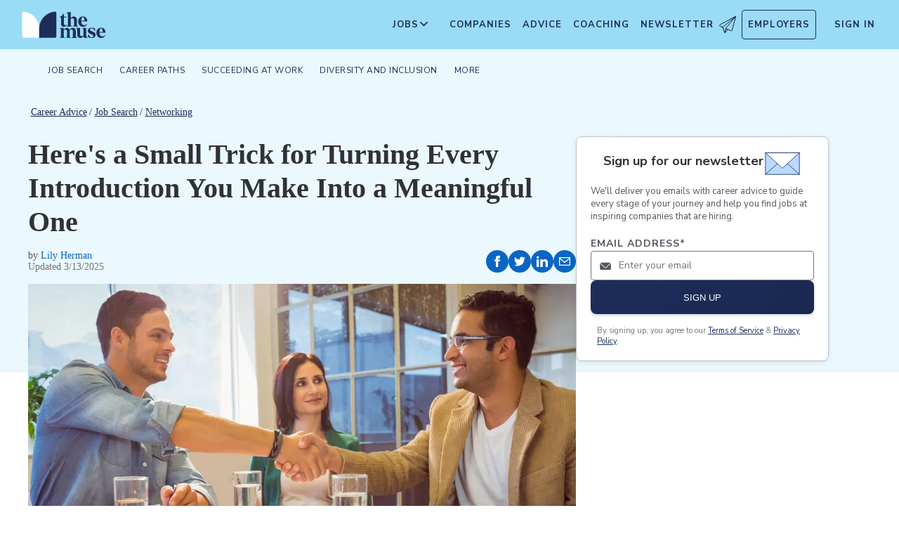

--- FILE ---
content_type: text/html; charset=utf-8
request_url: https://www.themuse.com/advice/heres-a-small-trick-for-turning-every-introduction-you-make-into-a-meaningful-one
body_size: 20129
content:
<!DOCTYPE html><html lang="en" class="__variable_68d6dd __variable_c14089"><head><meta charSet="utf-8"/><meta name="viewport" content="width=device-width, height=device-height, initial-scale=1"/><link rel="preload" as="image" imageSrcSet="/_next/image?url=https%3A%2F%2Fcms-assets.themuse.com%2Fmedia%2Flead%2F19078.jpg&amp;w=640&amp;q=75 640w, /_next/image?url=https%3A%2F%2Fcms-assets.themuse.com%2Fmedia%2Flead%2F19078.jpg&amp;w=750&amp;q=75 750w, /_next/image?url=https%3A%2F%2Fcms-assets.themuse.com%2Fmedia%2Flead%2F19078.jpg&amp;w=828&amp;q=75 828w, /_next/image?url=https%3A%2F%2Fcms-assets.themuse.com%2Fmedia%2Flead%2F19078.jpg&amp;w=1080&amp;q=75 1080w, /_next/image?url=https%3A%2F%2Fcms-assets.themuse.com%2Fmedia%2Flead%2F19078.jpg&amp;w=1200&amp;q=75 1200w, /_next/image?url=https%3A%2F%2Fcms-assets.themuse.com%2Fmedia%2Flead%2F19078.jpg&amp;w=1920&amp;q=75 1920w, /_next/image?url=https%3A%2F%2Fcms-assets.themuse.com%2Fmedia%2Flead%2F19078.jpg&amp;w=2048&amp;q=75 2048w, /_next/image?url=https%3A%2F%2Fcms-assets.themuse.com%2Fmedia%2Flead%2F19078.jpg&amp;w=3840&amp;q=75 3840w" imageSizes="100vw"/><link rel="stylesheet" href="https://themuse-renderer.vercel.app/_next/static/css/3ee31793dc46579e.css?dpl=dpl_GU9ZYmRyvfv5oVUx7yMzZ7K5pJYz" data-precedence="next"/><link rel="stylesheet" href="https://themuse-renderer.vercel.app/_next/static/css/61a99921ae38e7b4.css?dpl=dpl_GU9ZYmRyvfv5oVUx7yMzZ7K5pJYz" data-precedence="next"/><link rel="stylesheet" href="https://themuse-renderer.vercel.app/_next/static/css/071217ef94935b39.css?dpl=dpl_GU9ZYmRyvfv5oVUx7yMzZ7K5pJYz" data-precedence="next"/><link rel="stylesheet" href="https://themuse-renderer.vercel.app/_next/static/css/c819df00315cbff8.css?dpl=dpl_GU9ZYmRyvfv5oVUx7yMzZ7K5pJYz" data-precedence="next"/><link rel="stylesheet" href="https://themuse-renderer.vercel.app/_next/static/css/7c77e771666a71c1.css?dpl=dpl_GU9ZYmRyvfv5oVUx7yMzZ7K5pJYz" data-precedence="next"/><link rel="stylesheet" href="https://themuse-renderer.vercel.app/_next/static/css/5deed27b0a0fa1d6.css?dpl=dpl_GU9ZYmRyvfv5oVUx7yMzZ7K5pJYz" data-precedence="next"/><link rel="stylesheet" href="https://themuse-renderer.vercel.app/_next/static/css/e9105079bb0909ab.css?dpl=dpl_GU9ZYmRyvfv5oVUx7yMzZ7K5pJYz" data-precedence="next"/><link rel="stylesheet" href="https://themuse-renderer.vercel.app/_next/static/css/38357be66fe65faa.css?dpl=dpl_GU9ZYmRyvfv5oVUx7yMzZ7K5pJYz" data-precedence="next"/><link rel="stylesheet" href="https://themuse-renderer.vercel.app/_next/static/css/0a941e8106f900ae.css?dpl=dpl_GU9ZYmRyvfv5oVUx7yMzZ7K5pJYz" data-precedence="next"/><link rel="stylesheet" href="https://themuse-renderer.vercel.app/_next/static/css/6b2460ac8ad832c2.css?dpl=dpl_GU9ZYmRyvfv5oVUx7yMzZ7K5pJYz" data-precedence="next"/><link rel="stylesheet" href="https://themuse-renderer.vercel.app/_next/static/css/a7e04d4de58a0555.css?dpl=dpl_GU9ZYmRyvfv5oVUx7yMzZ7K5pJYz" data-precedence="next"/><link rel="stylesheet" href="https://themuse-renderer.vercel.app/_next/static/css/f8df7d47a8cb97ac.css?dpl=dpl_GU9ZYmRyvfv5oVUx7yMzZ7K5pJYz" data-precedence="next"/><link rel="preload" as="script" fetchPriority="low" href="https://themuse-renderer.vercel.app/_next/static/chunks/webpack-72bd4c1ac0188022.js?dpl=dpl_GU9ZYmRyvfv5oVUx7yMzZ7K5pJYz"/><script src="https://themuse-renderer.vercel.app/_next/static/chunks/7eeef67d-82a5c25b638cfadd.js?dpl=dpl_GU9ZYmRyvfv5oVUx7yMzZ7K5pJYz" async=""></script><script src="https://themuse-renderer.vercel.app/_next/static/chunks/4079-b85204cceb343499.js?dpl=dpl_GU9ZYmRyvfv5oVUx7yMzZ7K5pJYz" async=""></script><script src="https://themuse-renderer.vercel.app/_next/static/chunks/main-app-ce4f48bac08a1efb.js?dpl=dpl_GU9ZYmRyvfv5oVUx7yMzZ7K5pJYz" async=""></script><script src="https://themuse-renderer.vercel.app/_next/static/chunks/app/global-error-b038fd9a713b66ea.js?dpl=dpl_GU9ZYmRyvfv5oVUx7yMzZ7K5pJYz" async=""></script><script src="https://themuse-renderer.vercel.app/_next/static/chunks/4103-0113b625b23f227c.js?dpl=dpl_GU9ZYmRyvfv5oVUx7yMzZ7K5pJYz" async=""></script><script src="https://themuse-renderer.vercel.app/_next/static/chunks/2111-c9fccf6e120ac7e4.js?dpl=dpl_GU9ZYmRyvfv5oVUx7yMzZ7K5pJYz" async=""></script><script src="https://themuse-renderer.vercel.app/_next/static/chunks/13-cdc5f09203cc5880.js?dpl=dpl_GU9ZYmRyvfv5oVUx7yMzZ7K5pJYz" async=""></script><script src="https://themuse-renderer.vercel.app/_next/static/chunks/2456-15299a54b1f664ad.js?dpl=dpl_GU9ZYmRyvfv5oVUx7yMzZ7K5pJYz" async=""></script><script src="https://themuse-renderer.vercel.app/_next/static/chunks/684-e473e68463dc87d6.js?dpl=dpl_GU9ZYmRyvfv5oVUx7yMzZ7K5pJYz" async=""></script><script src="https://themuse-renderer.vercel.app/_next/static/chunks/637-70a18f1fc229477f.js?dpl=dpl_GU9ZYmRyvfv5oVUx7yMzZ7K5pJYz" async=""></script><script src="https://themuse-renderer.vercel.app/_next/static/chunks/9463-00cf1d65e04cdf35.js?dpl=dpl_GU9ZYmRyvfv5oVUx7yMzZ7K5pJYz" async=""></script><script src="https://themuse-renderer.vercel.app/_next/static/chunks/3978-c35fac86937f3b9c.js?dpl=dpl_GU9ZYmRyvfv5oVUx7yMzZ7K5pJYz" async=""></script><script src="https://themuse-renderer.vercel.app/_next/static/chunks/app/layout-67c0f50552ff19ff.js?dpl=dpl_GU9ZYmRyvfv5oVUx7yMzZ7K5pJYz" async=""></script><script src="https://themuse-renderer.vercel.app/_next/static/chunks/4464-7230f003089f9bab.js?dpl=dpl_GU9ZYmRyvfv5oVUx7yMzZ7K5pJYz" async=""></script><script src="https://themuse-renderer.vercel.app/_next/static/chunks/6643-992d016876c6fc92.js?dpl=dpl_GU9ZYmRyvfv5oVUx7yMzZ7K5pJYz" async=""></script><script src="https://themuse-renderer.vercel.app/_next/static/chunks/8044-217f4a68f6772388.js?dpl=dpl_GU9ZYmRyvfv5oVUx7yMzZ7K5pJYz" async=""></script><script src="https://themuse-renderer.vercel.app/_next/static/chunks/app/advice/%5Bslug%5D/page-cf5a15a0d56863d7.js?dpl=dpl_GU9ZYmRyvfv5oVUx7yMzZ7K5pJYz" async=""></script><link rel="preload" href="https://www.googletagmanager.com/gtm.js?id=GTM-P3K3QB" as="script"/><link rel="preload" href="https://btloader.com/tag?o=5698917485248512&amp;upapi=true&amp;domain=themuse.com" as="script"/><meta name="next-size-adjust" content=""/><link rel="preconnect" href="https://connect.facebook.net"/><link rel="preconnect" href="https://snap.licdn.com"/><link rel="preconnect" href="https://track-1.themuse.com"/><link rel="preconnect" href="https://www.googletagmanager.com"/><link rel="dns-prefetch" href="https://connect.facebook.net"/><link rel="dns-prefetch" href="https://snap.licdn.com"/><link rel="dns-prefetch" href="https://track-1.themuse.com"/><link rel="dns-prefetch" href="https://www.googletagmanager.com"/><link rel="apple-touch-icon" sizes="180x180" href="https://public-assets.themuse.com/images/favicons/apple-touch-icon.png"/><link rel="icon" type="image/png" sizes="32x32" href="https://public-assets.themuse.com/images/favicons/favicon-32x32.png"/><link rel="icon" type="image/png" sizes="16x16" href="https://public-assets.themuse.com/images/favicons/favicon-16x16.png"/><link rel="shortcut icon" href="https://public-assets.themuse.com/images/favicons/favicon.ico" sizes="any"/><meta name="theme-color" content="#9ADBF5"/><script src="https://themuse-renderer.vercel.app/_next/static/chunks/polyfills-42372ed130431b0a.js?dpl=dpl_GU9ZYmRyvfv5oVUx7yMzZ7K5pJYz" noModule=""></script></head><body><div hidden=""><!--$?--><template id="B:0"></template><!--/$--></div><script>(self.__next_s=self.__next_s||[]).push([0,{"children":"\n              window.dataLayer = window.dataLayer || [];\n            ","id":"DataLayer-Setup"}])</script><script>(self.__next_s=self.__next_s||[]).push([0,{"children":"\n            const noop = () => null;\n            window.OskarTS = window.OskarTS || {\n              q: [],\n              capture: noop,\n              getOskarID: noop,\n              getSessionID: noop\n            };\n          ","id":"ASYNC_OSKAR (deprecated)"}])</script><main><header class="header_header__LTrRV"><a tabindex="0" aria-label="Skip to main content" class="header_skipNav__lTTlW" href="#">Skip to main content</a><a class="header_logoAnchor__ivx_7" href="https://www.themuse.com/" aria-label="Home Page"><svg xmlns="http://www.w3.org/2000/svg" aria-labelledby="MuseColorLogo" aria-describedby="MuseColorLogoDesc" viewBox="0 0 103 33" width="1em" height="1em" class="header_logo__iydRN"><title id="MuseColorLogo">The Muse Logo</title><desc id="MuseColorLogoDesc">A logo with &amp;quat;the muse&amp;quat; in dark blue text.</desc><path d="M48.0115 15.3357V7.68611H46.248V7.2835C48.2884 6.55237 49.991 5.10037 51.0351 3.20105H51.5383V6.78024H54.8155V7.68611H51.5383V15.0458C51.5383 16.306 52.0456 17.2641 53.1004 17.2641C53.6868 17.2517 54.2465 17.0171 54.6666 16.6079L54.9685 16.7085C54.3123 18.0694 53.2011 19.2772 51.2887 19.2772C49.2193 19.1524 48.0115 17.7513 48.0115 15.3357Z" fill="#1D2D5A"></path><path d="M56.3294 16.4307V4.08277C56.3294 2.41999 55.4195 2.267 54.562 2.267L54.5137 1.91673L59.8039 1.01086V8.92212C60.1575 8.22335 60.6981 7.63651 61.3657 7.22704C62.0332 6.81756 62.8013 6.60155 63.5844 6.6031C65.5532 6.6031 67.4173 7.91561 67.4173 10.5366V16.4831C67.4173 18.1459 68.3231 18.4478 69.08 18.6008V18.9511H62.4773V18.6008C63.1335 18.4478 63.8864 18.1459 63.8864 16.4831V10.9875C63.8864 9.42539 62.9805 8.82147 61.974 8.76913C61.1689 8.77371 60.3947 9.07966 59.8039 9.62669V16.4307C59.8039 18.0935 60.6092 18.3955 61.3661 18.5485V18.9028H54.6063V18.5565C55.4115 18.3955 56.3294 18.0935 56.3294 16.4307Z" fill="#1D2D5A"></path><path d="M68.9795 12.8516C68.9795 8.92218 71.2985 6.60315 74.7247 6.60315C78.5052 6.60315 80.1156 9.52609 80.0673 12.5497H72.607C72.76 15.8269 74.3704 17.24 76.2305 17.24C76.9032 17.2126 77.5622 17.0406 78.1624 16.7356C78.7627 16.4306 79.2902 15.9998 79.709 15.4726L80.011 15.5249C79.6181 16.5857 78.9105 17.5011 77.9831 18.1486C77.0556 18.7962 75.9525 19.145 74.8213 19.1484C72.0031 19.1524 68.9795 17.0871 68.9795 12.8516ZM76.629 11.7968C76.629 9.9287 76.1218 7.36811 74.7126 7.36811C73.3035 7.36811 72.6996 10.0897 72.6473 11.7968H76.629Z" fill="#1D2D5A"></path><path d="M62.5256 30.192V24.6964C62.5256 23.1866 61.5714 22.5827 60.5126 22.5827C59.7931 22.5904 59.1052 22.8794 58.5962 23.3879C58.6378 23.6717 58.654 23.9587 58.6445 24.2455V30.192C58.6445 31.8548 59.3531 32.1567 60.0576 32.3097V32.66H53.8575V32.3097C54.562 32.1567 55.2706 31.8548 55.2706 30.192V24.7487C55.2706 23.2349 54.3607 22.631 53.2576 22.631C52.5615 22.6434 51.8946 22.913 51.3854 23.3879V30.192C51.3854 31.8548 52.09 32.1567 52.7946 32.3097V32.66H46.2441V32.3097C47.1017 32.1567 47.9552 31.8548 47.9552 30.192V22.9853C47.9552 21.3225 47.1017 21.0165 46.2441 20.9159V20.5696H51.3854V22.8363C52.243 21.4755 53.4508 20.469 55.1659 20.469C55.9401 20.4344 56.7018 20.6726 57.3183 21.142C57.9348 21.6114 58.3671 22.2822 58.5398 23.0376C59.3974 21.5762 60.6092 20.469 62.4209 20.469C64.3897 20.469 66.0001 21.7775 66.0001 24.3985V30.345C66.0001 32.0118 66.91 32.3137 67.6629 32.4627V32.817H61.2212V32.4627C61.821 32.1567 62.5256 31.8427 62.5256 30.192Z" fill="#1D2D5A"></path><path d="M67.7195 28.8794V22.9329C67.7195 21.2701 66.8096 20.9681 66.0044 20.8675V20.5132H71.198V28.4285C71.198 29.9906 72.1039 30.5945 73.1104 30.6468C73.9368 30.6277 74.7269 30.3036 75.3288 29.7369V22.9852C75.3288 21.3224 74.5719 21.0164 73.9197 20.9158V20.5696H78.8556V30.2966C78.8556 31.9593 79.7655 32.2613 80.5224 32.4143V32.7645H76.3474C75.8974 32.1445 75.572 31.4431 75.3892 30.6992C74.9732 31.3583 74.4017 31.9052 73.7251 32.292C73.0484 32.6788 72.2871 32.8936 71.508 32.9175C69.5353 32.8129 67.7195 31.5004 67.7195 28.8794Z" fill="#1D2D5A"></path><path d="M80.9732 31.907V28.3762H81.3758C82.789 31.2508 84.1498 32.1083 85.563 32.1083C86.7708 32.1083 87.3747 31.4521 87.3747 30.5462C87.3747 29.0807 85.7119 28.6781 83.8962 27.8729C81.7301 26.9147 80.6753 25.8075 80.6753 24.1448C80.6753 21.9264 82.4387 20.3643 85.414 20.3643C86.7958 20.4129 88.1584 20.7031 89.4401 21.2218V24.495H89.0375C87.9303 21.7251 86.6218 21.1695 85.4583 21.1695C84.2021 21.1695 83.4452 21.8257 83.4452 22.6833C83.4452 23.9434 85.2087 24.2937 87.427 25.4049C88.7355 25.9565 90.197 26.8141 90.197 28.9318C90.197 31.4521 88.2846 32.8612 85.563 32.8612C83.9849 32.851 82.4246 32.5266 80.9732 31.907Z" fill="#1D2D5A"></path><path d="M91.2437 26.6087C91.2437 22.6793 93.5627 20.3602 96.9889 20.3602C100.721 20.3602 102.384 23.2832 102.331 26.3068H94.8671C95.0201 29.584 96.6346 30.9931 98.4906 30.9931C99.1631 30.9664 99.8219 30.7951 100.422 30.4908C101.022 30.1865 101.55 29.7564 101.969 29.2297L102.271 29.282C101.877 30.3428 101.169 31.258 100.241 31.9054C99.3125 32.5529 98.209 32.9018 97.0774 32.9055C94.231 32.9136 91.2437 30.8482 91.2437 26.6087ZM98.8529 25.5499C98.8529 23.6858 98.3497 21.1212 96.9406 21.1212C95.5314 21.1212 94.9275 23.8468 94.8712 25.5499H98.8529Z" fill="#1D2D5A"></path><path d="M21.3126 21.8795V21.5459C21.3164 16.3199 19.3644 11.2816 15.8407 7.4221C12.317 3.56264 7.47667 1.16144 2.27184 0.69081C1.81122 0.645113 1.35124 0.783661 0.992486 1.07616C0.633737 1.36866 0.405416 1.79131 0.357422 2.25169V21.8961V30.8646C0.363487 31.3303 0.551411 31.7752 0.881075 32.1042C1.21074 32.4333 1.656 32.6204 2.12175 32.6256H21.3126V21.8795Z" fill="white"></path><path d="M21.3125 21.8795V21.546C21.3088 16.3199 23.2607 11.2816 26.7844 7.42217C30.3081 3.56272 35.1485 1.16151 40.3533 0.690883C40.5893 0.670889 40.8269 0.698502 41.0519 0.772106C41.277 0.845709 41.485 0.963801 41.6636 1.11935C41.8422 1.2749 41.9876 1.46472 42.0914 1.67759C42.1952 1.89045 42.2552 2.12201 42.2677 2.35849V21.9529V30.9213C42.2625 31.3868 42.0753 31.8317 41.7462 32.1608C41.417 32.4899 40.9722 32.6771 40.5067 32.6823H21.3125V21.8795Z" fill="#1D2D5A"></path></svg></a><div class="header_newsletterWrapper__vZB1B"><div class="header_menuItem__NTVuQ"><a class="header_newsletterButton__FdiOh" href="https://www.themuse.com/email-signup" aria-label="Open Newsletter Modal">Newsletter <svg width="20" height="20" viewBox="0 0 24 24" aria-hidden="true" aria-labelledby="tm-icon-arrowDownShape"><g stroke="#000" stroke-linecap="round" stroke-linejoin="round" clip-path="url(#Airplane)"><path d="M4.953 15.765 23.299.617M9.231 17.6l7.489 3.21a1.07 1.07 0 0 0 1.452-.7L23.48 1.18a.535.535 0 0 0-.769-.616L1.063 12.208a1.071 1.071 0 0 0 .086 1.927l3.8 1.63"></path><path d="m4.953 15.765 2.6 7.2a.806.806 0 0 0 1.43.168l2.89-4.4"></path><path d="M23.299.617 9.23 17.6l-.915 5.9"></path></g><defs><clipPath id="Airplane"><path fill="#fff" d="M0 0h24v24H0z"></path></clipPath></defs></svg></a></div></div><nav class="header_navItems__bJ1FL"><div class="header_navItem__gQwCU"><button type="button" class="header_navButton__5gZ6n header_hamburgerButton__IGLjV" aria-label="Open Navigation Menu" aria-haspopup="true"><svg height="1em" width="1em"><path fill="none" stroke="#FFF" stroke-linecap="round" d="M.5.5h18m-18 16h18m-18-8h18"></path></svg></button></div><ul class="header_menu__VGAiH header_mainMenu__t2GwC"><li class="header_menuItemSubNav__qOBog" data-key="jobs"><div class="header_trigger__UVPz4"></div><details class="header_subMenu__LlKvP"><summary class="header_menuItem__NTVuQ" aria-label="Open Jobs Sub Menu"><span class="header_menuItemLink__V59xT">Jobs</span><svg width="1em" height="1em" viewBox="0 0 10 10" aria-hidden="true" aria-labelledby="tm-icon-arrowUpShape" class="header_arrowUp__It7o8"><path fill="#333" d="M5 .757L9.243 5l-.943.943-3.3-3.3-3.3 3.3L.757 5z"></path></svg><svg width="1em" height="1em" viewBox="0 0 10 10" aria-hidden="true" aria-labelledby="tm-icon-arrowDownShape" class="header_arrowDown__ouktZ"><path fill="#333" d="M5 9.243L.757 5l.943-.943 3.3 3.3 3.3-3.3.943.943z"></path></svg></summary><ul class="header_detailsList__Uc0eh"><li class="header_subMenuItem__d4sEO header_hiddenMobile__gApYJ"><a class="header_menuItemLink__V59xT header_subMenuItemLink__u5Lqi" href="https://www.themuse.com/search/category/account_management/">Account Management</a></li><li class="header_subMenuItem__d4sEO header_hiddenMobile__gApYJ"><a class="header_menuItemLink__V59xT header_subMenuItemLink__u5Lqi" href="https://www.themuse.com/search/category/accounting_finance/">Accounting and Finance</a></li><li class="header_subMenuItem__d4sEO"><a class="header_menuItemLink__V59xT header_subMenuItemLink__u5Lqi" href="https://www.themuse.com/search/category/administration_office/">Administration and Office</a></li><li class="header_subMenuItem__d4sEO"><a class="header_menuItemLink__V59xT header_subMenuItemLink__u5Lqi" href="https://www.themuse.com/search/category/advertising_marketing/">Advertising and Marketing</a></li><li class="header_subMenuItem__d4sEO header_hiddenMobile__gApYJ"><a class="header_menuItemLink__V59xT header_subMenuItemLink__u5Lqi" href="https://www.themuse.com/search/category/arts/">Arts</a></li><li class="header_subMenuItem__d4sEO header_hiddenMobile__gApYJ"><a class="header_menuItemLink__V59xT header_subMenuItemLink__u5Lqi" href="https://www.themuse.com/search/category/business_operations/">Business Operations</a></li><li class="header_subMenuItem__d4sEO"><a class="header_menuItemLink__V59xT header_subMenuItemLink__u5Lqi" href="https://www.themuse.com/search/category/computer_it/">Computer and IT</a></li><li class="header_subMenuItem__d4sEO"><a class="header_menuItemLink__V59xT header_subMenuItemLink__u5Lqi" href="https://www.themuse.com/search/category/customer_service/">Customer Service</a></li><li class="header_subMenuItem__d4sEO header_hiddenMobile__gApYJ"><a class="header_menuItemLink__V59xT header_subMenuItemLink__u5Lqi" href="https://www.themuse.com/search/category/data_analytics/">Data and Analytics</a></li><li class="header_subMenuItem__d4sEO"><a class="header_menuItemLink__V59xT header_subMenuItemLink__u5Lqi" href="https://www.themuse.com/search/category/design_ux/">Design and UX</a></li><li class="header_subMenuItem__d4sEO header_hiddenMobile__gApYJ"><a class="header_menuItemLink__V59xT header_subMenuItemLink__u5Lqi" href="https://www.themuse.com/search/category/education/">Education</a></li><li class="header_subMenuItem__d4sEO header_hiddenMobile__gApYJ"><a class="header_menuItemLink__V59xT header_subMenuItemLink__u5Lqi" href="https://www.themuse.com/search/category/healthcare/">Healthcare</a></li><li class="header_subMenuItem__d4sEO"><a class="header_menuItemLink__V59xT header_subMenuItemLink__u5Lqi" href="https://www.themuse.com/search/category/human_resources_recruitment/">Human Resources and Recruitment</a></li><li class="header_subMenuItem__d4sEO header_hiddenMobile__gApYJ"><a class="header_menuItemLink__V59xT header_subMenuItemLink__u5Lqi" href="https://www.themuse.com/search/category/management/">Management</a></li><li class="header_subMenuItem__d4sEO header_hiddenMobile__gApYJ"><a class="header_menuItemLink__V59xT header_subMenuItemLink__u5Lqi" href="https://www.themuse.com/search/category/media_pr_communications/">Media, PR, and Communications</a></li><li class="header_subMenuItem__d4sEO"><a class="header_menuItemLink__V59xT header_subMenuItemLink__u5Lqi" href="https://www.themuse.com/search/category/product_management/">Product Management</a></li><li class="header_subMenuItem__d4sEO header_hiddenMobile__gApYJ"><a class="header_menuItemLink__V59xT header_subMenuItemLink__u5Lqi" href="https://www.themuse.com/search/category/project_management/">Project Management</a></li><li class="header_subMenuItem__d4sEO"><a class="header_menuItemLink__V59xT header_subMenuItemLink__u5Lqi" href="https://www.themuse.com/search/category/sales/">Sales</a></li><li class="header_subMenuItem__d4sEO"><a class="header_menuItemLink__V59xT header_subMenuItemLink__u5Lqi" href="https://www.themuse.com/search/category/software_engineering/">Software Engineering</a></li><li class="header_subMenuItem__d4sEO header_hiddenMobile__gApYJ"><a class="header_menuItemLink__V59xT header_subMenuItemLink__u5Lqi" href="https://www.themuse.com/search/category/writing_editing/">Writing and Editing</a></li><li class="header_subMenuItem__d4sEO"><a class="header_menuItemLink__V59xT header_subMenuItemLink__u5Lqi" href="https://www.themuse.com/search/">View All Jobs <svg viewBox="0 0 6.89 11.31" width="1em" height="1em" aria-hidden="true" aria-labelledby="tm-icon-arrowRightShape"><path fill="#53b6d0" d="M1.24 11.31L0 10.07l4.42-4.42L0 1.24 1.24 0l5.65 5.65-5.65 5.66z"></path></svg></a></li></ul></details></li><li class="header_menuItem__NTVuQ" data-key="companies"><a class="header_menuItemLink__V59xT" href="https://www.themuse.com/companies" data-link="companies">Companies</a></li><li class="header_menuItem__NTVuQ" data-key="advice"><a class="header_menuItemLink__V59xT" href="https://www.themuse.com/advice" data-link="advice">Advice</a></li><li class="header_menuItem__NTVuQ" data-key="coaching"><a class="header_menuItemLink__V59xT" href="https://www.themuse.com/coaching" data-link="coaching">Coaching</a></li><li class="header_menuItem__NTVuQ" data-key="newsletter"><a class="header_menuItemLink__V59xT" href="https://www.themuse.com/email-signup" data-link="newsletter">Newsletter<svg width="24" height="24" viewBox="0 0 24 24" aria-hidden="true" aria-labelledby="tm-icon-arrowDownShape"><g stroke="#000" stroke-linecap="round" stroke-linejoin="round" clip-path="url(#Airplane)"><path d="M4.953 15.765 23.299.617M9.231 17.6l7.489 3.21a1.07 1.07 0 0 0 1.452-.7L23.48 1.18a.535.535 0 0 0-.769-.616L1.063 12.208a1.071 1.071 0 0 0 .086 1.927l3.8 1.63"></path><path d="m4.953 15.765 2.6 7.2a.806.806 0 0 0 1.43.168l2.89-4.4"></path><path d="M23.299.617 9.23 17.6l-.915 5.9"></path></g><defs><clipPath id="Airplane"><path fill="#fff" d="M0 0h24v24H0z"></path></clipPath></defs></svg></a></li><li class="header_menuItem__NTVuQ header_outlined__eyBEe" data-key="employers"><a class="header_menuItemLink__V59xT" href="https://share.hsforms.com/1j7c2fX44SWaLy4i8zsHqJwr1cv3" data-link="employers">Employers</a></li></ul><div class="header_navItem__gQwCU"><a tabindex="0" class="header_signIn__A2xJt header_menuItemLink__V59xT" aria-label="Sign In" href="https://www.themuse.com/user/login">Sign In</a></div><ul class="header_menu__VGAiH header_userMenu__r0mXR" aria-label="Hi undefined"><li class="header_menuItem__NTVuQ"><a class="header_menuItemLink__V59xT" data-header-link="saved-companies" href="https://www.themuse.com/companies?favorited=true">Saved Companies</a></li><li class="header_menuItem__NTVuQ"><a class="header_menuItemLink__V59xT" data-header-link="account-settings" href="https://www.themuse.com/user">Account Settings</a></li><li class="header_menuItem__NTVuQ"><a class="header_menuItemLink__V59xT" data-header-link="sign-out" href="https://www.themuse.com/user/logout">Sign Out</a></li></ul><button class="header_closeButton__OJNzq" tabindex="0" type="button" aria-label="Close Navigation Menu"><svg viewBox="0 0 18 19" aria-hidden="true" height="1em" width="1em"><path d="M.818 1.258l16.417 16.418m-.053-16.418L.765 17.676" fill="none" fill-rule="evenodd" stroke="#333" stroke-width="1.35"></path></svg></button></nav></header><nav class="menu_nav__a5E5d menu_articleNav__OC7xi " aria-label="Main navigation"><div class="menu_navContainer__MYtRK"><ul class="menu_menu___Xa93" role="menubar"><li class="menu_menuItem__qzl9J "><span class="menu_menuLink__ccMRI" role="menuitem" aria-haspopup="true" aria-expanded="false">Job Search</span><ul class="menu_submenu__Ltz8K" role="menu"><li class="menu_submenuItem__kOHKY "><a href="https://www.themuse.com/advice/finding-a-job" class="menu_submenuLink__X4qKR" role="menuitem">Finding a Job</a></li><li class="menu_submenuItem__kOHKY "><a href="https://www.themuse.com/advice/resumes" class="menu_submenuLink__X4qKR" role="menuitem" aria-haspopup="true" aria-expanded="false">Resumes &gt;</a><ul class="menu_submenuNested__9_wlq" role="menu"><li class="undefined "><a href="https://www.themuse.com/advice/resume-examples" class="menu_submenuNestedLink__1fC1i" role="menuitem">Resume Examples</a></li></ul></li><li class="menu_submenuItem__kOHKY "><a href="https://www.themuse.com/advice/cover-letters" class="menu_submenuLink__X4qKR" role="menuitem">Cover Letters</a></li><li class="menu_submenuItem__kOHKY "><a href="https://www.themuse.com/advice/networking" class="menu_submenuLink__X4qKR" role="menuitem">Networking</a></li><li class="menu_submenuItem__kOHKY "><a href="https://www.themuse.com/advice/interviewing" class="menu_submenuLink__X4qKR" role="menuitem">Interviewing</a></li><li class="menu_submenuItem__kOHKY "><a href="https://www.themuse.com/advice/job-offer" class="menu_submenuLink__X4qKR" role="menuitem">Job Offer</a></li><li class="menu_submenuItem__kOHKY "><a href="https://www.themuse.com/advice/job-search" class="menu_submenuLink__X4qKR" role="menuitem">View all in Job Search</a></li></ul></li><li class="menu_menuItem__qzl9J "><span class="menu_menuLink__ccMRI" role="menuitem" aria-haspopup="true" aria-expanded="false">Career Paths</span><ul class="menu_submenu__Ltz8K" role="menu"><li class="menu_submenuItem__kOHKY "><a href="https://www.themuse.com/advice/exploring-careers" class="menu_submenuLink__X4qKR" role="menuitem" aria-haspopup="true" aria-expanded="false">Exploring Careers &gt;</a><ul class="menu_submenuNested__9_wlq" role="menu"><li class="undefined "><a href="https://www.themuse.com/advice/data-science-analytics" class="menu_submenuNestedLink__1fC1i" role="menuitem">Careers in Data and Analytics</a></li><li class="undefined "><a href="https://www.themuse.com/advice/finance" class="menu_submenuNestedLink__1fC1i" role="menuitem">Careers in Finance</a></li><li class="undefined "><a href="https://www.themuse.com/advice/marketing" class="menu_submenuNestedLink__1fC1i" role="menuitem">Careers in Marketing</a></li><li class="undefined "><a href="https://www.themuse.com/advice/sales" class="menu_submenuNestedLink__1fC1i" role="menuitem">Careers in Sales</a></li><li class="undefined "><a href="https://www.themuse.com/advice/software-engineering" class="menu_submenuNestedLink__1fC1i" role="menuitem">Careers in Software Engineering</a></li></ul></li><li class="menu_submenuItem__kOHKY "><a href="https://www.themuse.com/advice/career-stories" class="menu_submenuLink__X4qKR" role="menuitem">Career Stories</a></li><li class="menu_submenuItem__kOHKY "><a href="https://www.themuse.com/advice/career-change" class="menu_submenuLink__X4qKR" role="menuitem">Career Change</a></li><li class="menu_submenuItem__kOHKY "><a href="https://www.themuse.com/advice/training-development" class="menu_submenuLink__X4qKR" role="menuitem">Training and Development</a></li><li class="menu_submenuItem__kOHKY "><a href="https://www.themuse.com/advice/career-paths" class="menu_submenuLink__X4qKR" role="menuitem">View all in Career Paths</a></li></ul></li><li class="menu_menuItem__qzl9J "><span class="menu_menuLink__ccMRI" role="menuitem" aria-haspopup="true" aria-expanded="false">Succeeding at Work</span><ul class="menu_submenu__Ltz8K" role="menu"><li class="menu_submenuItem__kOHKY "><a href="https://www.themuse.com/advice/work-and-coronavirus-covid-19" class="menu_submenuLink__X4qKR" role="menuitem">Work and COVID-19</a></li><li class="menu_submenuItem__kOHKY "><a href="https://www.themuse.com/advice/productivity" class="menu_submenuLink__X4qKR" role="menuitem">Productivity</a></li><li class="menu_submenuItem__kOHKY "><a href="https://www.themuse.com/advice/getting-ahead" class="menu_submenuLink__X4qKR" role="menuitem">Getting Ahead</a></li><li class="menu_submenuItem__kOHKY "><a href="https://www.themuse.com/advice/work-relationships" class="menu_submenuLink__X4qKR" role="menuitem">Work Relationships</a></li><li class="menu_submenuItem__kOHKY "><a href="https://www.themuse.com/advice/work-life-balance" class="menu_submenuLink__X4qKR" role="menuitem" aria-haspopup="true" aria-expanded="false">Work-Life Balance &gt;</a><ul class="menu_submenuNested__9_wlq" role="menu"><li class="undefined "><a href="https://www.themuse.com/advice/working-parents" class="menu_submenuNestedLink__1fC1i" role="menuitem">Working Parents</a></li><li class="undefined "><a href="https://www.themuse.com/advice/remote-work" class="menu_submenuNestedLink__1fC1i" role="menuitem">Remote Work</a></li></ul></li><li class="menu_submenuItem__kOHKY "><a href="https://www.themuse.com/advice/money" class="menu_submenuLink__X4qKR" role="menuitem">Money</a></li><li class="menu_submenuItem__kOHKY "><a href="https://www.themuse.com/advice/changing-jobs" class="menu_submenuLink__X4qKR" role="menuitem">Changing Jobs</a></li><li class="menu_submenuItem__kOHKY "><a href="https://www.themuse.com/advice/management" class="menu_submenuLink__X4qKR" role="menuitem">Management</a></li><li class="menu_submenuItem__kOHKY "><a href="https://www.themuse.com/advice/break-room" class="menu_submenuLink__X4qKR" role="menuitem">Break Room</a></li><li class="menu_submenuItem__kOHKY "><a href="https://www.themuse.com/advice/succeeding-at-work" class="menu_submenuLink__X4qKR" role="menuitem">View all in Succeeding at Work</a></li></ul></li><li class="menu_menuItem__qzl9J "><span class="menu_menuLink__ccMRI" role="menuitem" aria-haspopup="true" aria-expanded="false">Diversity and Inclusion</span><ul class="menu_submenu__Ltz8K" role="menu"><li class="menu_submenuItem__kOHKY "><a href="https://www.themuse.com/advice/anti-racism-at-work" class="menu_submenuLink__X4qKR" role="menuitem">Anti-Racism at Work</a></li><li class="menu_submenuItem__kOHKY "><a href="https://www.themuse.com/advice/lgbtq-at-work" class="menu_submenuLink__X4qKR" role="menuitem">LGBTQ at Work</a></li><li class="menu_submenuItem__kOHKY "><a href="https://www.themuse.com/advice/disability-and-work" class="menu_submenuLink__X4qKR" role="menuitem">Disability and Work</a></li><li class="menu_submenuItem__kOHKY "><a href="https://www.themuse.com/advice/gender-and-work" class="menu_submenuLink__X4qKR" role="menuitem">Gender and Work</a></li><li class="menu_submenuItem__kOHKY "><a href="https://www.themuse.com/advice/diversity-inclusion" class="menu_submenuLink__X4qKR" role="menuitem">View all in Diversity and Inclusion</a></li></ul></li><li class="menu_menuItem__qzl9J "><span class="menu_menuLink__ccMRI" role="menuitem" aria-haspopup="true" aria-expanded="false">More</span><ul class="menu_submenu__Ltz8K" role="menu"><li class="menu_submenuItem__kOHKY "><a href="https://www.themuse.com/advice/videos" class="menu_submenuLink__X4qKR" role="menuitem" aria-haspopup="true" aria-expanded="false">Videos &gt;</a><ul class="menu_submenuNested__9_wlq" role="menu"><li class="undefined "><a href="https://www.themuse.com/advice/job-search-videos" class="menu_submenuNestedLink__1fC1i" role="menuitem">Job Search Videos</a></li><li class="undefined "><a href="https://www.themuse.com/advice/career-advice-videos" class="menu_submenuNestedLink__1fC1i" role="menuitem">Career Advice Videos</a></li><li class="undefined "><a href="https://www.themuse.com/advice/career-story-videos" class="menu_submenuNestedLink__1fC1i" role="menuitem">Career Story Videos</a></li><li class="undefined "><a href="https://www.themuse.com/advice/company-spotlight-videos" class="menu_submenuNestedLink__1fC1i" role="menuitem">Company Spotlight Videos</a></li><li class="undefined "><a href="https://www.themuse.com/advice/industry-spotlight-videos" class="menu_submenuNestedLink__1fC1i" role="menuitem">Industry Spotlight Videos</a></li></ul></li><li class="menu_submenuItem__kOHKY "><a href="https://www.themuse.com/advice/vibe-awards" class="menu_submenuLink__X4qKR" role="menuitem">VIBE Awards</a></li><li class="menu_submenuItem__kOHKY "><a href="https://www.themuse.com/advice/employer-resources" class="menu_submenuLink__X4qKR" role="menuitem">Employer Resources</a></li></ul></li></ul></div></nav><div class="advice-content-page_articleContentWithRail__4Evhp"><div class="advice-content-page_articleContentContainer__QxJ75"><div class="advice-content-page_mainContent__aEMUv"><div class="advice-content-page_articleHeaderSection__L4Y5l"><nav class="breadcrumbs_breadcrumbs__DSwkH" aria-label="Breadcrumb"><ol class="breadcrumbs_breadcrumbList__iRWrQ"><li class="breadcrumbs_breadcrumbItem__6_Sb5"><a class="breadcrumbs_breadcrumbLink__FS_bt" href="https://www.themuse.com/advice">Career Advice</a></li><li class="breadcrumbs_breadcrumbItem__6_Sb5"><span class="breadcrumbs_breadcrumbSeparator__wvMky" aria-hidden="true">/</span><a class="breadcrumbs_breadcrumbLink__FS_bt" href="https://www.themuse.com/advice/job-search">Job Search</a></li><li class="breadcrumbs_breadcrumbItem__6_Sb5"><span class="breadcrumbs_breadcrumbSeparator__wvMky" aria-hidden="true">/</span><a class="breadcrumbs_breadcrumbLink__FS_bt" aria-current="page" href="https://www.themuse.com/advice/networking">Networking</a></li></ol></nav></div><div class="advice-content-page_articleHeroSection__5KLIP"><div class="article-hero_articleHero__RPyFG "><div class="article-hero_header___sMm2"><h1 class="article-hero_title__qQZYq">Here&#x27;s a Small Trick for Turning Every Introduction You Make Into a Meaningful One</h1><div class="article-hero_metaRow__AnPBO"><div class="article-hero_metaInfo__QqquY"><div class="article-hero_byline__vH76M">by<!-- --> <a class="article-hero_authorLink__um00y" href="https://www.themuse.com/author/lily-herman">Lily Herman</a></div><div class="article-hero_date__gv7RK">Updated <!-- -->3/13/2025</div></div><div class="article-hero_socialIcons__4RYLr"><button class="article-hero_socialIcon__0q8ne" aria-label="Share on Facebook"><svg xmlns="http://www.w3.org/2000/svg" viewBox="0 0 24 24" aria-hidden="true" role="" aria-labelledby="tm-icon-facebook" height="1em" width="1em"><path d="M9 8H6v4h3v12h5V12h3.642L18 8h-4V6.333C14 5.378 14.192 5 15.115 5H18V0h-3.808C10.596 0 9 1.583 9 4.615V8z"></path></svg></button><button class="article-hero_socialIcon__0q8ne" aria-label="Share on Twitter"><svg xmlns="http://www.w3.org/2000/svg" viewBox="0 0 24 24" aria-hidden="true" role="" aria-labelledby="tm-icon-twitter" height="1em" width="1em"><path d="M24 4.557a9.83 9.83 0 01-2.828.775 4.932 4.932 0 002.165-2.724 9.864 9.864 0 01-3.127 1.195 4.916 4.916 0 00-3.594-1.555c-3.179 0-5.515 2.966-4.797 6.045A13.978 13.978 0 011.671 3.149a4.93 4.93 0 001.523 6.574 4.903 4.903 0 01-2.229-.616c-.054 2.281 1.581 4.415 3.949 4.89a4.935 4.935 0 01-2.224.084 4.928 4.928 0 004.6 3.419A9.9 9.9 0 010 19.54a13.94 13.94 0 007.548 2.212c9.142 0 14.307-7.721 13.995-14.646A10.025 10.025 0 0024 4.557z"></path></svg></button><button class="article-hero_socialIcon__0q8ne" aria-label="Share on LinkedIn"><svg xmlns="http://www.w3.org/2000/svg" viewBox="0 0 24 24" aria-hidden="true" role="" aria-labelledby="tm-icon-linkedIn" height="1em" width="1em"><path d="M4.98 3.5C4.98 4.881 3.87 6 2.5 6S.02 4.881.02 3.5C.02 2.12 1.13 1 2.5 1s2.48 1.12 2.48 2.5zM5 8H0v16h5V8zm7.982 0H8.014v16h4.969v-8.399c0-4.67 6.029-5.052 6.029 0V24H24V13.869c0-7.88-8.922-7.593-11.018-3.714V8z"></path></svg></button><button class="article-hero_socialIcon__0q8ne" aria-label="Share via Email"><svg xmlns="http://www.w3.org/2000/svg" viewBox="0 0 24 24" aria-hidden="true" role="" aria-labelledby="tm-icon-email" height="1em" width="1em"><path d="M0 3v18h24V3H0zm21.518 2L12 12.713 2.482 5h19.036zM2 19V7.183l10 8.104 10-8.104V19H2z"></path></svg></button></div></div></div><figure class="article-hero_heroImage__Ns4b3"><div class="article-hero_imageWrapper__ZOUGW"><img alt="Here&#x27;s a Small Trick for Turning Every Introduction You Make Into a Meaningful One" width="700" height="350" decoding="async" data-nimg="1" class="article-hero_image__USbzU" style="color:transparent;width:100%;height:auto" sizes="100vw" srcSet="/_next/image?url=https%3A%2F%2Fcms-assets.themuse.com%2Fmedia%2Flead%2F19078.jpg&amp;w=640&amp;q=75 640w, /_next/image?url=https%3A%2F%2Fcms-assets.themuse.com%2Fmedia%2Flead%2F19078.jpg&amp;w=750&amp;q=75 750w, /_next/image?url=https%3A%2F%2Fcms-assets.themuse.com%2Fmedia%2Flead%2F19078.jpg&amp;w=828&amp;q=75 828w, /_next/image?url=https%3A%2F%2Fcms-assets.themuse.com%2Fmedia%2Flead%2F19078.jpg&amp;w=1080&amp;q=75 1080w, /_next/image?url=https%3A%2F%2Fcms-assets.themuse.com%2Fmedia%2Flead%2F19078.jpg&amp;w=1200&amp;q=75 1200w, /_next/image?url=https%3A%2F%2Fcms-assets.themuse.com%2Fmedia%2Flead%2F19078.jpg&amp;w=1920&amp;q=75 1920w, /_next/image?url=https%3A%2F%2Fcms-assets.themuse.com%2Fmedia%2Flead%2F19078.jpg&amp;w=2048&amp;q=75 2048w, /_next/image?url=https%3A%2F%2Fcms-assets.themuse.com%2Fmedia%2Flead%2F19078.jpg&amp;w=3840&amp;q=75 3840w" src="/_next/image?url=https%3A%2F%2Fcms-assets.themuse.com%2Fmedia%2Flead%2F19078.jpg&amp;w=3840&amp;q=75"/><button class="article-hero_pinterestOverlay__aetNO" aria-label="Save to Pinterest"><svg xmlns="http://www.w3.org/2000/svg" viewBox="0 0 512 512" aria-hidden="true" role="" aria-labelledby="tm-icon-pinterest" height="1em" width="1em"><path d="M263 0C123 0 48 90 48 188c0 45 25 102 66 120 6 3 10 2 11-4l9-35c1-3 1-6-2-9-14-16-24-44-24-71 0-68 54-135 147-135 80 0 136 52 136 127 0 84-45 142-103 142-32 0-55-25-48-56 9-37 27-77 27-104 0-24-13-43-41-43-32 0-59 32-59 75 0 28 10 46 10 46l-38 154c-10 42 1 108 2 114 1 3 4 4 6 1a403 403 0 0073-173c11 19 42 35 75 35 98 0 169-86 169-193C464 77 376 0 263 0z"></path></svg></button></div></figure></div></div><div class="advice-content-page_articleExcerptSection__8R0u1"><div class="advice-content-page_article-excerpt_content__q9RZY">This is a better way to introduce mutual connections, both professionally and personally.</div></div><div class="advice-content-page_articleBody__1pnF8"><div class="rich-text-block_contentBlock__lC6cw"><div class="rich-text-block_richTextContent__S2Z5D"><p>How often <a href="https://www.themuse.com/advice/how-to-ask-for-an-introduction-an-email-template">do you introduce people</a> by their job title? All the time, right? </p></div></div><aside class="trending-search_container__FWH9C"><header><p>Trending Searches</p><svg xmlns="http://www.w3.org/2000/svg" fill="none" viewBox="0 0 63 47" aria-hidden="true" height="47px" width="63px" role="" aria-labelledby="tm-icon-StarGroup"><g clip-path="url(#a)"><path fill="#1D2D5A" d="M11.771 1.978h-.092A11.742 11.742 0 0 1 .367 12.758v.02A11.745 11.745 0 0 1 11.73 24.515a11.747 11.747 0 0 1 11.747-11.748A11.745 11.745 0 0 1 11.77 1.978Z"></path><path fill="#F69576" d="M23.635 20.9h-.105a13.372 13.372 0 0 1-12.882 12.275v.024a13.375 13.375 0 0 1 12.94 13.365 13.377 13.377 0 0 1 13.377-13.377 13.375 13.375 0 0 1-13.33-12.288Z"></path><path fill="#1D2D5A" d="M44.19.457h-.145a18.475 18.475 0 0 1-17.799 16.96v.034a18.481 18.481 0 0 1 17.878 18.467 18.484 18.484 0 0 1 18.484-18.484A18.48 18.48 0 0 1 44.19.457Z"></path></g><defs><clipPath id="a"><path fill="#fff" d="M0 0h63v47H0z"></path></clipPath></defs></svg></header><div class="trending-search_row__LOve7"><div class="trending-search_column__8q0nG"><a class="trending-search_anchor__OF1ok" href="https://www.themuse.com/search/keyword/software-engineering/category/software_engineering"><span class="trending-search_linkCounter__Us5AV">1</span><span class="trending-search_linkText__sWQrl">Software Engineering Jobs</span></a><a class="trending-search_anchor__OF1ok" href="https://www.themuse.com/search/keyword/data-and-analytics/category/data_analytics"><span class="trending-search_linkCounter__Us5AV">2</span><span class="trending-search_linkText__sWQrl">Data and Analytics Jobs</span></a><a class="trending-search_anchor__OF1ok" href="https://www.themuse.com/search/keyword/business-operations/category/business_operations"><span class="trending-search_linkCounter__Us5AV">3</span><span class="trending-search_linkText__sWQrl">Business Operations Jobs</span></a><a class="trending-search_anchor__OF1ok" href="https://www.themuse.com/search/keyword/human-resources-and-recruitment/category/human_resources_recruitment"><span class="trending-search_linkCounter__Us5AV">4</span><span class="trending-search_linkText__sWQrl">Human Resources and Recruitment Jobs</span></a></div><div class="trending-search_column__8q0nG"><a class="trending-search_anchor__OF1ok" href="https://www.themuse.com/search/keyword/sales/category/sales"><span class="trending-search_linkCounter__Us5AV">5</span><span class="trending-search_linkText__sWQrl">Sales Jobs</span></a><a class="trending-search_anchor__OF1ok" href="https://www.themuse.com/search/keyword/project-management/category/project_management"><span class="trending-search_linkCounter__Us5AV">6</span><span class="trending-search_linkText__sWQrl">Project Management Jobs</span></a><a class="trending-search_anchor__OF1ok" href="https://www.themuse.com/search/keyword/account-management/category/account_management"><span class="trending-search_linkCounter__Us5AV">7</span><span class="trending-search_linkText__sWQrl">Account Management Jobs</span></a><a class="trending-search_anchor__OF1ok" href="https://www.themuse.com/search/keyword/healthcare/category/healthcare"><span class="trending-search_linkCounter__Us5AV">8</span><span class="trending-search_linkText__sWQrl">Healthcare Jobs</span></a></div></div><a class="trending-search_searchButton__nxrub" href="https://www.themuse.com/search">SEARCH ALL JOBS</a></aside><div class="rich-text-block_contentBlock__lC6cw"><div class="rich-text-block_richTextContent__S2Z5D"><p>While this approach comes naturally, it really doesn’t give people that much to go off of—especially if you want them to build a long-lasting relationship. (Or at least longer than happy hour). </p></div></div><div class="rich-text-block_contentBlock__lC6cw"><div class="rich-text-block_richTextContent__S2Z5D"><p>As Dustin Senos points out in this <a href="https://medium.com/@dustin/your-friends-are-more-than-their-job-titles-and-so-are-you-71c3b2f3d0ff#.s8wavk9in" rel="nofollow" target="_blank">short piece on <em>Medium</em></a>, people are more than their job titles—and we should strive to treat them as such.</p></div></div><aside class="quiz_quizContainer__Tllrk"><div class="quiz-screen_screenContainer__3QUj3"><div class="quiz-screen_content__wwMPc"><header class="quiz-screen_header__RWSKM"><h2 id="quiz-question-title" class="quiz-screen_title__04oHB">Find the right job for you</h2><p class="quiz-screen_details__v64JF">Let The Muse match you with a company culture that fits your goals and values. First, select your career path:</p><div class="quiz-screen_screenIndicator__FE2QS" aria-live="polite">1<!-- --> of <!-- -->3</div></header><div role="group" aria-labelledby="quiz-question-title" class="quiz-screen_options__M8Pmr"><button type="button" class="quiz-option_optionButton__96BWm" role="radio" aria-checked="false"><span class="quiz-option_selectionIndicator__eYb7a"><span class="quiz-option_icon__bWbU6 quiz-option_checkIcon__YPAb4" aria-hidden="true">✓</span></span>Marketing</button><button type="button" class="quiz-option_optionButton__96BWm" role="radio" aria-checked="false"><span class="quiz-option_selectionIndicator__eYb7a"><span class="quiz-option_icon__bWbU6 quiz-option_checkIcon__YPAb4" aria-hidden="true">✓</span></span>Sales</button><button type="button" class="quiz-option_optionButton__96BWm" role="radio" aria-checked="false"><span class="quiz-option_selectionIndicator__eYb7a"><span class="quiz-option_icon__bWbU6 quiz-option_checkIcon__YPAb4" aria-hidden="true">✓</span></span>Data</button><button type="button" class="quiz-option_optionButton__96BWm" role="radio" aria-checked="false"><span class="quiz-option_selectionIndicator__eYb7a"><span class="quiz-option_icon__bWbU6 quiz-option_checkIcon__YPAb4" aria-hidden="true">✓</span></span>Human Resources</button><button type="button" class="quiz-option_optionButton__96BWm" role="radio" aria-checked="false"><span class="quiz-option_selectionIndicator__eYb7a"><span class="quiz-option_icon__bWbU6 quiz-option_checkIcon__YPAb4" aria-hidden="true">✓</span></span>Customer Service</button><button type="button" class="quiz-option_optionButton__96BWm" role="radio" aria-checked="false"><span class="quiz-option_selectionIndicator__eYb7a"><span class="quiz-option_icon__bWbU6 quiz-option_checkIcon__YPAb4" aria-hidden="true">✓</span></span>Software Engineering</button><button type="button" class="quiz-option_optionButton__96BWm" role="radio" aria-checked="false"><span class="quiz-option_selectionIndicator__eYb7a"><span class="quiz-option_icon__bWbU6 quiz-option_checkIcon__YPAb4" aria-hidden="true">✓</span></span>Product Management</button><button type="button" class="quiz-option_optionButton__96BWm" role="radio" aria-checked="false"><span class="quiz-option_selectionIndicator__eYb7a"><span class="quiz-option_icon__bWbU6 quiz-option_checkIcon__YPAb4" aria-hidden="true">✓</span></span>Education</button><button type="button" class="quiz-option_optionButton__96BWm" role="radio" aria-checked="false"><span class="quiz-option_selectionIndicator__eYb7a"><span class="quiz-option_icon__bWbU6 quiz-option_checkIcon__YPAb4" aria-hidden="true">✓</span></span>Design and UX</button><button type="button" class="quiz-option_optionButton__96BWm" role="radio" aria-checked="false"><span class="quiz-option_selectionIndicator__eYb7a"><span class="quiz-option_icon__bWbU6 quiz-option_checkIcon__YPAb4" aria-hidden="true">✓</span></span>Administration</button></div></div></div><div class="quiz-progress_progressContainer__WHiST" role="progressbar" aria-valuemin="0" aria-valuemax="3" aria-valuenow="1" aria-label="Quiz progress: 1 of 3 screens completed"><div class="quiz-progress_progressBar__cHY3g" style="width:33.33333333333333%"></div><span class="quiz-progress_progressText__FITQu" aria-live="polite">1<!-- --> of <!-- -->3</span></div><footer class="quiz_navigationFooter__UGEpT"><div class="quiz_navigationButtons__UyqfT"><div></div><div><button class="quiz_button___jweo quiz_skipButton__RejF6" aria-label="Skip this question" type="button">Skip</button></div></div></footer></aside><div class="rich-text-block_contentBlock__lC6cw"><div class="rich-text-block_richTextContent__S2Z5D"><p>In addition to it just being more interesting to introduce people in another way, it’s sometimes crucial to get more creative. For example, if a friend’s been unemployed for an extended period of time, you obviously don’t want to bring up where he or she does <em>not</em> work. Or, if there’s public drama happening at another contact’s workplace, it may be awkward to throw it into the conversation.</p></div></div><div class="rich-text-block_contentBlock__lC6cw"><div class="rich-text-block_richTextContent__S2Z5D"><p>So, how can you introduce someone other than by his or her job title? </p></div></div><div class="rich-text-block_contentBlock__lC6cw"><div class="rich-text-block_richTextContent__S2Z5D"><p>Here are a few ideas:</p></div></div><div class="rich-text-block_contentBlock__lC6cw"><div class="rich-text-block_richTextContent__S2Z5D"><ul>
<li><strong>Find Mutual Connections:</strong> If the two people know the same person (besides you, of course), went to the same college,  come from the same hometown—use that knowledge!</li>
<li><strong>Talk About Shared Experiences:</strong> Maybe they both went to Europe this year, or perhaps they both just adopted pets. Whatever it may be, you can bring it up. </li>
<li><strong>Mention Passions:</strong> Be more specific about what each person loves about his or her job. For example: “This is John, and he loves helping companies build innovative new products!”</li>
</ul></div></div><div class="rich-text-block_contentBlock__lC6cw"><div class="rich-text-block_richTextContent__S2Z5D"><p>And there you go! Three new ways to introduce people that don’t involve quoting their LinkedIn profiles. So, the next time you find yourself in any scenario where networking is involved, challenge yourself to introduce people based on something that’ll actually help them connect. </p></div></div><div class="rich-text-block_contentBlock__lC6cw"><div class="rich-text-block_richTextContent__S2Z5D"><p><br></p></div></div><div class="rich-text-block_contentBlock__lC6cw"><div class="rich-text-block_richTextContent__S2Z5D"><h4>Photo of <a href="http://www.shutterstock.com/pic-294787793/stock-photo-business-people-shaking-hands-in-the-meeting-room.html" rel="nofollow" target="_blank">people meeting courtesy of Shutterstock</a>.</h4></div></div></div><div><section class="author-bio_container__RixFS"><div class="author-bio_authorContainer__lhFGc"><div class="author-bio_authorImageWrapper__AMwAX"><a class="author-bio_authorImageLink__Fxtih" href="https://www.themuse.com/author/lily-herman"><img alt="Photo of Lily Herman" loading="lazy" width="108" height="108" decoding="async" data-nimg="1" class="author-bio_authorImage__YXxA8" style="color:transparent" srcSet="/_next/image?url=https%3A%2F%2Fcms-assets.themuse.com%2Fmedia%2Fwriters%2Flily-herman.jpg&amp;w=128&amp;q=75 1x, /_next/image?url=https%3A%2F%2Fcms-assets.themuse.com%2Fmedia%2Fwriters%2Flily-herman.jpg&amp;w=256&amp;q=75 2x" src="/_next/image?url=https%3A%2F%2Fcms-assets.themuse.com%2Fmedia%2Fwriters%2Flily-herman.jpg&amp;w=256&amp;q=75"/></a></div><div class="author-bio_authorContent__YzU9S"><div class="author-bio_authorBiography__kvygU">Lily Herman is a New York-based writer and editor. In recent months, her work has been featured in Teen Vogue, Glamour, Refinery29, Cosmopolitan, TIME, Newsweek, Fast Company, and Mashable. You can check out her <a href="https://www.lilyherman.com/">website</a>, <a href="https://www.linkedin.com/in/lilykherman">LinkedIn</a>, and <a href="https://twitter.com/lkherman">Twitter</a>.</div><a class="author-bio_authorNameLink__JxQ_B" href="https://www.themuse.com/author/lily-herman">MORE FROM LILY HERMAN</a></div></div></section></div></div><aside class="advice-content-page_rightRail__2WHQj" aria-label="Additional Resources"><div class="signup-card_container__YN1S4 "><div class="signup-card_header__eHI9W"><div class="signup-card_titleRow__Ticgs"><h3 class="signup-card_title__Tcq_8">Sign up for our newsletter</h3><svg class="signup-card_headerIcon__Du_46" width="66" height="44" xmlns="http://www.w3.org/2000/svg" fill="none" viewBox="0 0 66 44" aria-hidden="true" role="" aria-labelledby="tm-icon-email-color"><path fill="#BBD8FF" d="M33.024 29.855 3.484 3v37.597h59.08V3l-29.54 26.855Z"></path><path stroke="#092F63" stroke-linecap="round" stroke-linejoin="round" stroke-miterlimit="10" d="M62.565 3H3.484v37.597h59.08V3ZM3.484 40.597 24.43 21.798m38.135 18.799L41.618 21.798"></path><path fill="#fff" stroke="#092F63" stroke-linecap="round" stroke-linejoin="round" stroke-miterlimit="10" d="m3.484 3 29.54 26.855L62.564 3H3.485Z"></path></svg></div><p class="signup-card_description__XqpOX">We&#x27;ll deliver you emails with career advice to guide every stage of your journey and help you find jobs at inspiring companies that are hiring.</p></div><form class="signup-card_form__Yjh1i" noValidate="" role="form"><div class="signup-card_emailRow__n7OJ_"><span class="email_field__amzOn signup-card_emailField__t2xea"><label for="signup-card-email" class="email_label__XN5Dx">Email Address<!-- -->*</label><span class="email_inputGroup__VspoG email_withIcon__7voRI"><input class="email_input__X3jcv" id="signup-card-email" autoCapitalize="off" autoCorrect="off" spellCheck="false" type="email" autoComplete="email" aria-required="true" aria-describedby="emailErrors" required="" aria-label="Email Address" pattern="[^@\s]+@[^@\s]+\.[^@\s]+" placeholder="Enter your email" value=""/><span class="email_outline__eVhS2"><svg width="1em" height="1em" viewBox="0 0 16 16.58" fill="none" xmlns="http://www.w3.org/2000/svg" aria-hidden="true" aria-labelledby="tm-icon-mail" role=""><g fill="#53565F"><path d="M15.927 4.467a.12.12 0 0 0-.134 0l-6.5 6.5A1.814 1.814 0 0 1 8 11.502a1.86 1.86 0 0 1-1.3-.534L.207 4.494a.12.12 0 0 0-.134 0A.12.12 0 0 0 0 4.581v8a1.333 1.333 0 0 0 1.333 1.333h13.334A1.333 1.333 0 0 0 16 12.581v-8a.12.12 0 0 0-.073-.114Z" transform="translate(0 .58)"></path><path d="M7.406 10.288a.847.847 0 0 0 1.18 0l6.46-6.46a.333.333 0 0 0 .08-.34c-.073-.24-.28-.24-.46-.24H1.333c-.187 0-.387 0-.46.24a.333.333 0 0 0 .08.34l6.453 6.46Z" transform="translate(0 .58)"></path></g></svg></span></span></span><button type="submit" class="signup-card_submitButton__u9U4I ">SIGN UP</button></div></form><p class="signup-card_footer__ole8H">By signing up, you agree to our<!-- --> <a class="signup-card_link__adews" href="https://www.themuse.com/user/terms">Terms of Service</a> <!-- -->&amp;<!-- --> <a class="signup-card_link__adews" href="https://www.themuse.com/user/privacy">Privacy Policy</a>.</p></div></aside></div></div><footer class="Footer_footer__T_p0j "><div class="Footer_container__gW_lE"><div class="Footer_logoCopyright__hm7BL"><a href="https://www.themuse.com/" aria-label="Home Page"><svg xmlns="http://www.w3.org/2000/svg" aria-describedby="logo-footer-titleDesc" aria-labelledby="logo-footer-title" viewBox="0 0 139 28" width="1em" height="1em" class="Footer_museLogo__YuwVv"><title id="logo-footer-title">The Muse Logo</title><desc id="logo-footer-titleDesc">A logo with &quot;the muse&quot; in white text.</desc><path d="M3.03 21.865V10.529H.37v-.576a13.757 13.757 0 0 0 7.139-6.04h.736v5.322h4.932v1.357h-4.87V21.43c0 1.907.799 3.264 2.28 3.264a3.548 3.548 0 0 0 2.28-.985l.496.125c-.993 2.03-2.66 3.814-5.42 3.814-3.13-.125-4.913-2.156-4.913-5.783Z"></path><path d="M15.35 23.523V5.296c0-2.465-1.358-2.714-2.59-2.714l-.063-.55L20.52.739v11.698a6.404 6.404 0 0 1 5.606-3.45 5.455 5.455 0 0 1 5.658 5.792v8.807c0 2.466 1.295 2.892 2.466 3.078v.559h-9.756v-.559c.984-.186 2.093-.674 2.093-3.078v-8.133c0-2.333-1.357-3.202-2.83-3.264a4.523 4.523 0 0 0-3.201 1.295v10.04c0 2.466 1.17 2.892 2.28 3.078v.559h-9.952v-.56c1.108-.185 2.465-.611 2.465-3.077Zm18.715-5.295c0-5.792 3.45-9.242 8.496-9.242 5.544 0 7.983 4.31 7.983 8.808H39.457c.248 4.807 2.66 6.9 5.42 6.9a6.644 6.644 0 0 0 5.108-2.66l.497.123a8.194 8.194 0 0 1-7.699 5.322c-4.284.044-8.718-2.971-8.718-9.25ZM45.4 16.685c0-2.767-.745-6.528-2.9-6.528-2.156 0-3.016 4.009-3.078 6.528H45.4Zm34.297 6.838V15.4a2.846 2.846 0 0 0-3.015-3.149 4.692 4.692 0 0 0-2.9 1.17c.071.408.112.82.124 1.234v8.807c0 2.466 1.046 2.892 2.093 3.14v.559h-9.171v-.56c1.046-.185 2.093-.673 2.093-3.139V15.4c0-2.28-1.357-3.149-3.016-3.149a4.183 4.183 0 0 0-2.776 1.109v10.1c0 2.466 1.047 2.892 2.093 3.078v.559h-9.667v-.56c1.233-.185 2.528-.673 2.528-3.077V12.747c0-2.466-1.295-2.892-2.528-3.078V9.11h7.574v3.326c1.233-2.03 3.016-3.547 5.606-3.547a4.896 4.896 0 0 1 4.984 3.814c1.233-2.156 3.087-3.814 5.73-3.814 2.954 0 5.322 1.969 5.322 5.783v8.807c0 2.466 1.357 2.891 2.465 3.078v.558h-9.632v-.558c1.047-.142 2.093-.568 2.093-3.034Zm7.762-1.907v-8.745c0-2.466-1.296-2.891-2.528-3.078v-.558h7.698v11.698c0 2.342 1.357 3.202 2.83 3.264a4.613 4.613 0 0 0 3.264-1.348v-9.978c0-2.466-1.109-2.891-2.094-3.078v-.558h7.265v14.35c0 2.466 1.357 2.892 2.465 3.14v.55h-6.208a9.274 9.274 0 0 1-1.42-3.078 6.963 6.963 0 0 1-5.73 3.264c-2.962-.062-5.543-2.03-5.543-5.845Zm19.512 4.435.062-5.242h.621c2.093 4.195 4.062 5.482 6.155 5.482 1.774 0 2.714-.985 2.714-2.271 0-2.155-2.465-2.776-5.179-3.947-3.202-1.42-4.737-3.016-4.737-5.481 0-3.264 2.581-5.606 7.016-5.606 2.055.064 4.081.502 5.978 1.295v4.87h-.621c-1.658-4.125-3.627-4.932-5.321-4.932-1.907 0-3.016.985-3.016 2.28 0 1.844 2.59 2.403 5.916 4.062 1.969.887 4.062 2.093 4.062 5.241 0 3.69-2.838 5.846-6.838 5.846a21.42 21.42 0 0 1-6.812-1.597Zm15.3-7.823c0-5.792 3.45-9.242 8.496-9.242 5.544 0 7.983 4.31 7.983 8.808h-11.087c.248 4.807 2.661 6.9 5.419 6.9a6.841 6.841 0 0 0 5.171-2.66l.497.123a8.199 8.199 0 0 1-7.699 5.322c-4.434.044-8.78-2.971-8.78-9.25Zm11.273-1.543c0-2.767-.737-6.528-2.839-6.528s-3.015 4.009-3.077 6.528h5.916Z"></path></svg></a><div class="Footer_copyright__Hv08A">© 2025 FGB Muse Group Inc.<address>114 Rayson Street, 1st Floor<br/>Northville, MI 48167</address></div></div><div id="about" class="Footer_about__XVM_U"><p class="Footer_title__NgySX">About The Muse</p><ul class="Footer_items__PwX8h"><li><a href="https://www.themuse.com/about" rel="noreferrer" target="_self">About Us</a></li><li><a href="https://desk.zoho.com/portal/themuse/en/kb/the-muse" rel="noreferrer" target="_blank">FAQs</a></li><li><a href="https://www.themuse.com/search" rel="noreferrer" target="_self">Search Jobs</a></li><li><a href="https://www.themuse.com/companies" rel="noreferrer" target="_self">Browse Companies</a></li><li><a href="https://www.themuse.com/advice" rel="noreferrer" target="_self">Career Advice</a></li><li><a href="https://www.themuse.com/user/terms" rel="noreferrer" target="_self">Terms of Use</a></li><li><a href="https://www.themuse.com/user/privacy" rel="noreferrer" target="_self">Privacy Policy</a></li><li><a href="https://www.themuse.com/contact" rel="noreferrer" target="_self">Contact Us</a></li><li><a href="https://fairygodboss.com" rel="noreferrer" target="_blank">FairyGodBoss</a></li></ul></div><div id="jobs" class="Footer_jobs__4VTOh"><p class="Footer_title__NgySX">Popular Jobs</p><ul class="Footer_items__PwX8h"><li><a href="https://www.themuse.com/search/location/new-york-ny/?ref=footer" rel="noreferrer" target="_self">New York Jobs</a></li><li><a href="https://www.themuse.com/search/location/san-francisco-ca/?ref=footer" rel="noreferrer" target="_self">San Francisco Jobs</a></li><li><a href="https://www.themuse.com/search/location/seattle-wa/?ref=footer" rel="noreferrer" target="_self">Seattle Jobs</a></li><li><a href="https://www.themuse.com/search/keyword/engineering/?ref=footer" rel="noreferrer" target="_self">Engineering Jobs</a></li><li><a href="https://www.themuse.com/search/keyword/marketing/?ref=footer" rel="noreferrer" target="_self">Marketing Jobs</a></li><li><a href="https://www.themuse.com/search/keyword/information-technology/?ref=footer" rel="noreferrer" target="_self">Information Technology Jobs</a></li><li><a href="https://www.themuse.com/salaries" rel="noreferrer" target="_self">Salaries</a></li></ul></div><div id="involved" class="Footer_involved__ZrSkW"><p class="Footer_title__NgySX">Get Involved</p><ul class="Footer_items__PwX8h"><li><a href="https://forms.zohopublic.com/themuse/form/EmployerFunnel/formperma/rXYPinl8oaoef-yADKxvhzykUX01mcLbqykv44ZspLc" rel="noreferrer" target="_blank">For Employers</a></li><li><a href="https://www.themuse.com/thenewrulesofwork" rel="noreferrer" target="_self">The Muse Book: The New Rules of Work</a></li><li><a href="https://www.themuse.com/startcoaching" rel="noreferrer" target="_self">For Career Coaches</a></li><li><a href="https://www.themuse.com/friends" rel="noreferrer" target="_self">Tell A Friend</a></li></ul></div><div id="social" class="Footer_social__uZtv4"><p class="Footer_title__NgySX">Join The Conversation</p><ul class="Footer_items__PwX8h"><li><a href="https://www.facebook.com/thedailymuse" rel="noreferrer" target="_blank"><svg xmlns="http://www.w3.org/2000/svg" viewBox="0 0 24 24" aria-hidden="false" role="img" aria-labelledby="tm-icon-facebook" height="1em" width="1em"><title id="tm-icon-facebook">Facebook</title><path d="M9 8H6v4h3v12h5V12h3.642L18 8h-4V6.333C14 5.378 14.192 5 15.115 5H18V0h-3.808C10.596 0 9 1.583 9 4.615V8z"></path></svg></a></li><li><a href="https://www.linkedin.com/company/the-daily-muse" rel="noreferrer" target="_blank"><svg xmlns="http://www.w3.org/2000/svg" viewBox="0 0 24 24" aria-hidden="false" role="img" aria-labelledby="tm-icon-linkedIn" height="1em" width="1em"><title id="tm-icon-linkedIn">LinkedIn</title><path d="M4.98 3.5C4.98 4.881 3.87 6 2.5 6S.02 4.881.02 3.5C.02 2.12 1.13 1 2.5 1s2.48 1.12 2.48 2.5zM5 8H0v16h5V8zm7.982 0H8.014v16h4.969v-8.399c0-4.67 6.029-5.052 6.029 0V24H24V13.869c0-7.88-8.922-7.593-11.018-3.714V8z"></path></svg></a></li><li><a href="https://twitter.com/TheMuse" rel="noreferrer" target="_blank"><svg xmlns="http://www.w3.org/2000/svg" viewBox="0 0 24 24" aria-hidden="false" role="img" aria-labelledby="tm-icon-twitter" height="1em" width="1em"><title id="tm-icon-twitter">Twitter</title><path d="M24 4.557a9.83 9.83 0 01-2.828.775 4.932 4.932 0 002.165-2.724 9.864 9.864 0 01-3.127 1.195 4.916 4.916 0 00-3.594-1.555c-3.179 0-5.515 2.966-4.797 6.045A13.978 13.978 0 011.671 3.149a4.93 4.93 0 001.523 6.574 4.903 4.903 0 01-2.229-.616c-.054 2.281 1.581 4.415 3.949 4.89a4.935 4.935 0 01-2.224.084 4.928 4.928 0 004.6 3.419A9.9 9.9 0 010 19.54a13.94 13.94 0 007.548 2.212c9.142 0 14.307-7.721 13.995-14.646A10.025 10.025 0 0024 4.557z"></path></svg></a></li><li><a href="https://pinterest.com/thedailymuse/" rel="noreferrer" target="_blank"><svg xmlns="http://www.w3.org/2000/svg" viewBox="0 0 512 512" aria-hidden="false" role="img" aria-labelledby="tm-icon-pinterest" height="1em" width="1em"><title id="tm-icon-pinterest">Pinterest</title><path d="M263 0C123 0 48 90 48 188c0 45 25 102 66 120 6 3 10 2 11-4l9-35c1-3 1-6-2-9-14-16-24-44-24-71 0-68 54-135 147-135 80 0 136 52 136 127 0 84-45 142-103 142-32 0-55-25-48-56 9-37 27-77 27-104 0-24-13-43-41-43-32 0-59 32-59 75 0 28 10 46 10 46l-38 154c-10 42 1 108 2 114 1 3 4 4 6 1a403 403 0 0073-173c11 19 42 35 75 35 98 0 169-86 169-193C464 77 376 0 263 0z"></path></svg></a></li><li><a href="https://instagram.com/themuse/" rel="noreferrer" target="_blank"><svg xmlns="http://www.w3.org/2000/svg" viewBox="0 0 24 24" aria-hidden="false" role="img" aria-labelledby="tm-icon-instagram" height="1em" width="1em"><title id="tm-icon-instagram">Instagram</title><path d="M12 2.163c3.204 0 3.584.012 4.85.07 3.252.148 4.771 1.691 4.919 4.919.058 1.265.069 1.645.069 4.849 0 3.205-.012 3.584-.069 4.849-.149 3.225-1.664 4.771-4.919 4.919-1.266.058-1.644.07-4.85.07-3.204 0-3.584-.012-4.849-.07-3.26-.149-4.771-1.699-4.919-4.92-.058-1.265-.07-1.644-.07-4.849 0-3.204.013-3.583.07-4.849.149-3.227 1.664-4.771 4.919-4.919 1.266-.057 1.645-.069 4.849-.069zM12 0C8.741 0 8.333.014 7.053.072 2.695.272.273 2.69.073 7.052.014 8.333 0 8.741 0 12c0 3.259.014 3.668.072 4.948.2 4.358 2.618 6.78 6.98 6.98C8.333 23.986 8.741 24 12 24c3.259 0 3.668-.014 4.948-.072 4.354-.2 6.782-2.618 6.979-6.98.059-1.28.073-1.689.073-4.948 0-3.259-.014-3.667-.072-4.947-.196-4.354-2.617-6.78-6.979-6.98C15.668.014 15.259 0 12 0zm0 5.838a6.162 6.162 0 100 12.324 6.162 6.162 0 000-12.324zM12 16a4 4 0 110-8 4 4 0 010 8zm6.406-11.845a1.44 1.44 0 100 2.881 1.44 1.44 0 000-2.881z"></path></svg></a></li></ul></div></div></footer></main><!--$?--><template id="B:1"></template><!--/$--><!--$--><!--/$--><script>requestAnimationFrame(function(){$RT=performance.now()});</script><script src="https://themuse-renderer.vercel.app/_next/static/chunks/webpack-72bd4c1ac0188022.js?dpl=dpl_GU9ZYmRyvfv5oVUx7yMzZ7K5pJYz" id="_R_" async=""></script><script>(self.__next_f=self.__next_f||[]).push([0])</script><script>self.__next_f.push([1,"1:\"$Sreact.fragment\"\n4:I[14642,[],\"\"]\n5:I[78976,[],\"\"]\n7:I[21179,[],\"OutletBoundary\"]\n9:I[44138,[],\"AsyncMetadataOutlet\"]\nb:I[21179,[],\"ViewportBoundary\"]\nd:I[21179,[],\"MetadataBoundary\"]\ne:\"$Sreact.suspense\"\n10:I[65922,[\"4219\",\"static/chunks/app/global-error-b038fd9a713b66ea.js?dpl=dpl_GU9ZYmRyvfv5oVUx7yMzZ7K5pJYz\"],\"default\"]\n"])</script><script>self.__next_f.push([1,"11:I[46201,[\"4103\",\"static/chunks/4103-0113b625b23f227c.js?dpl=dpl_GU9ZYmRyvfv5oVUx7yMzZ7K5pJYz\",\"2111\",\"static/chunks/2111-c9fccf6e120ac7e4.js?dpl=dpl_GU9ZYmRyvfv5oVUx7yMzZ7K5pJYz\",\"13\",\"static/chunks/13-cdc5f09203cc5880.js?dpl=dpl_GU9ZYmRyvfv5oVUx7yMzZ7K5pJYz\",\"2456\",\"static/chunks/2456-15299a54b1f664ad.js?dpl=dpl_GU9ZYmRyvfv5oVUx7yMzZ7K5pJYz\",\"684\",\"static/chunks/684-e473e68463dc87d6.js?dpl=dpl_GU9ZYmRyvfv5oVUx7yMzZ7K5pJYz\",\"637\",\"static/chunks/637-70a18f1fc229477f.js?dpl=dpl_GU9ZYmRyvfv5oVUx7yMzZ7K5pJYz\",\"9463\",\"static/chunks/9463-00cf1d65e04cdf35.js?dpl=dpl_GU9ZYmRyvfv5oVUx7yMzZ7K5pJYz\",\"3978\",\"static/chunks/3978-c35fac86937f3b9c.js?dpl=dpl_GU9ZYmRyvfv5oVUx7yMzZ7K5pJYz\",\"7177\",\"static/chunks/app/layout-67c0f50552ff19ff.js?dpl=dpl_GU9ZYmRyvfv5oVUx7yMzZ7K5pJYz\"],\"GoogleTagManager\"]\n"])</script><script>self.__next_f.push([1,"12:I[56710,[\"4103\",\"static/chunks/4103-0113b625b23f227c.js?dpl=dpl_GU9ZYmRyvfv5oVUx7yMzZ7K5pJYz\",\"2111\",\"static/chunks/2111-c9fccf6e120ac7e4.js?dpl=dpl_GU9ZYmRyvfv5oVUx7yMzZ7K5pJYz\",\"13\",\"static/chunks/13-cdc5f09203cc5880.js?dpl=dpl_GU9ZYmRyvfv5oVUx7yMzZ7K5pJYz\",\"2456\",\"static/chunks/2456-15299a54b1f664ad.js?dpl=dpl_GU9ZYmRyvfv5oVUx7yMzZ7K5pJYz\",\"637\",\"static/chunks/637-70a18f1fc229477f.js?dpl=dpl_GU9ZYmRyvfv5oVUx7yMzZ7K5pJYz\",\"9463\",\"static/chunks/9463-00cf1d65e04cdf35.js?dpl=dpl_GU9ZYmRyvfv5oVUx7yMzZ7K5pJYz\",\"4464\",\"static/chunks/4464-7230f003089f9bab.js?dpl=dpl_GU9ZYmRyvfv5oVUx7yMzZ7K5pJYz\",\"6643\",\"static/chunks/6643-992d016876c6fc92.js?dpl=dpl_GU9ZYmRyvfv5oVUx7yMzZ7K5pJYz\",\"3978\",\"static/chunks/3978-c35fac86937f3b9c.js?dpl=dpl_GU9ZYmRyvfv5oVUx7yMzZ7K5pJYz\",\"8044\",\"static/chunks/8044-217f4a68f6772388.js?dpl=dpl_GU9ZYmRyvfv5oVUx7yMzZ7K5pJYz\",\"193\",\"static/chunks/app/advice/%5Bslug%5D/page-cf5a15a0d56863d7.js?dpl=dpl_GU9ZYmRyvfv5oVUx7yMzZ7K5pJYz\"],\"\"]\n"])</script><script>self.__next_f.push([1,"14:I[4589,[\"4103\",\"static/chunks/4103-0113b625b23f227c.js?dpl=dpl_GU9ZYmRyvfv5oVUx7yMzZ7K5pJYz\",\"2111\",\"static/chunks/2111-c9fccf6e120ac7e4.js?dpl=dpl_GU9ZYmRyvfv5oVUx7yMzZ7K5pJYz\",\"13\",\"static/chunks/13-cdc5f09203cc5880.js?dpl=dpl_GU9ZYmRyvfv5oVUx7yMzZ7K5pJYz\",\"2456\",\"static/chunks/2456-15299a54b1f664ad.js?dpl=dpl_GU9ZYmRyvfv5oVUx7yMzZ7K5pJYz\",\"684\",\"static/chunks/684-e473e68463dc87d6.js?dpl=dpl_GU9ZYmRyvfv5oVUx7yMzZ7K5pJYz\",\"637\",\"static/chunks/637-70a18f1fc229477f.js?dpl=dpl_GU9ZYmRyvfv5oVUx7yMzZ7K5pJYz\",\"9463\",\"static/chunks/9463-00cf1d65e04cdf35.js?dpl=dpl_GU9ZYmRyvfv5oVUx7yMzZ7K5pJYz\",\"3978\",\"static/chunks/3978-c35fac86937f3b9c.js?dpl=dpl_GU9ZYmRyvfv5oVUx7yMzZ7K5pJYz\",\"7177\",\"static/chunks/app/layout-67c0f50552ff19ff.js?dpl=dpl_GU9ZYmRyvfv5oVUx7yMzZ7K5pJYz\"],\"Analytics\"]\n"])</script><script>self.__next_f.push([1,"16:I[4587,[\"4103\",\"static/chunks/4103-0113b625b23f227c.js?dpl=dpl_GU9ZYmRyvfv5oVUx7yMzZ7K5pJYz\",\"2111\",\"static/chunks/2111-c9fccf6e120ac7e4.js?dpl=dpl_GU9ZYmRyvfv5oVUx7yMzZ7K5pJYz\",\"13\",\"static/chunks/13-cdc5f09203cc5880.js?dpl=dpl_GU9ZYmRyvfv5oVUx7yMzZ7K5pJYz\",\"2456\",\"static/chunks/2456-15299a54b1f664ad.js?dpl=dpl_GU9ZYmRyvfv5oVUx7yMzZ7K5pJYz\",\"637\",\"static/chunks/637-70a18f1fc229477f.js?dpl=dpl_GU9ZYmRyvfv5oVUx7yMzZ7K5pJYz\",\"9463\",\"static/chunks/9463-00cf1d65e04cdf35.js?dpl=dpl_GU9ZYmRyvfv5oVUx7yMzZ7K5pJYz\",\"4464\",\"static/chunks/4464-7230f003089f9bab.js?dpl=dpl_GU9ZYmRyvfv5oVUx7yMzZ7K5pJYz\",\"6643\",\"static/chunks/6643-992d016876c6fc92.js?dpl=dpl_GU9ZYmRyvfv5oVUx7yMzZ7K5pJYz\",\"3978\",\"static/chunks/3978-c35fac86937f3b9c.js?dpl=dpl_GU9ZYmRyvfv5oVUx7yMzZ7K5pJYz\",\"8044\",\"static/chunks/8044-217f4a68f6772388.js?dpl=dpl_GU9ZYmRyvfv5oVUx7yMzZ7K5pJYz\",\"193\",\"static/chunks/app/advice/%5Bslug%5D/page-cf5a15a0d56863d7.js?dpl=dpl_GU9ZYmRyvfv5oVUx7yMzZ7K5pJYz\"],\"ClientBrandProvider\"]\n"])</script><script>self.__next_f.push([1,"17:I[89877,[\"4103\",\"static/chunks/4103-0113b625b23f227c.js?dpl=dpl_GU9ZYmRyvfv5oVUx7yMzZ7K5pJYz\",\"2111\",\"static/chunks/2111-c9fccf6e120ac7e4.js?dpl=dpl_GU9ZYmRyvfv5oVUx7yMzZ7K5pJYz\",\"13\",\"static/chunks/13-cdc5f09203cc5880.js?dpl=dpl_GU9ZYmRyvfv5oVUx7yMzZ7K5pJYz\",\"2456\",\"static/chunks/2456-15299a54b1f664ad.js?dpl=dpl_GU9ZYmRyvfv5oVUx7yMzZ7K5pJYz\",\"684\",\"static/chunks/684-e473e68463dc87d6.js?dpl=dpl_GU9ZYmRyvfv5oVUx7yMzZ7K5pJYz\",\"637\",\"static/chunks/637-70a18f1fc229477f.js?dpl=dpl_GU9ZYmRyvfv5oVUx7yMzZ7K5pJYz\",\"9463\",\"static/chunks/9463-00cf1d65e04cdf35.js?dpl=dpl_GU9ZYmRyvfv5oVUx7yMzZ7K5pJYz\",\"3978\",\"static/chunks/3978-c35fac86937f3b9c.js?dpl=dpl_GU9ZYmRyvfv5oVUx7yMzZ7K5pJYz\",\"7177\",\"static/chunks/app/layout-67c0f50552ff19ff.js?dpl=dpl_GU9ZYmRyvfv5oVUx7yMzZ7K5pJYz\"],\"AnalyticsProvider\"]\n"])</script><script>self.__next_f.push([1,"19:I[34610,[\"4103\",\"static/chunks/4103-0113b625b23f227c.js?dpl=dpl_GU9ZYmRyvfv5oVUx7yMzZ7K5pJYz\",\"2111\",\"static/chunks/2111-c9fccf6e120ac7e4.js?dpl=dpl_GU9ZYmRyvfv5oVUx7yMzZ7K5pJYz\",\"13\",\"static/chunks/13-cdc5f09203cc5880.js?dpl=dpl_GU9ZYmRyvfv5oVUx7yMzZ7K5pJYz\",\"2456\",\"static/chunks/2456-15299a54b1f664ad.js?dpl=dpl_GU9ZYmRyvfv5oVUx7yMzZ7K5pJYz\",\"684\",\"static/chunks/684-e473e68463dc87d6.js?dpl=dpl_GU9ZYmRyvfv5oVUx7yMzZ7K5pJYz\",\"637\",\"static/chunks/637-70a18f1fc229477f.js?dpl=dpl_GU9ZYmRyvfv5oVUx7yMzZ7K5pJYz\",\"9463\",\"static/chunks/9463-00cf1d65e04cdf35.js?dpl=dpl_GU9ZYmRyvfv5oVUx7yMzZ7K5pJYz\",\"3978\",\"static/chunks/3978-c35fac86937f3b9c.js?dpl=dpl_GU9ZYmRyvfv5oVUx7yMzZ7K5pJYz\",\"7177\",\"static/chunks/app/layout-67c0f50552ff19ff.js?dpl=dpl_GU9ZYmRyvfv5oVUx7yMzZ7K5pJYz\"],\"UserProvider\"]\n"])</script><script>self.__next_f.push([1,"1a:I[84103,[\"4103\",\"static/chunks/4103-0113b625b23f227c.js?dpl=dpl_GU9ZYmRyvfv5oVUx7yMzZ7K5pJYz\",\"2111\",\"static/chunks/2111-c9fccf6e120ac7e4.js?dpl=dpl_GU9ZYmRyvfv5oVUx7yMzZ7K5pJYz\",\"13\",\"static/chunks/13-cdc5f09203cc5880.js?dpl=dpl_GU9ZYmRyvfv5oVUx7yMzZ7K5pJYz\",\"2456\",\"static/chunks/2456-15299a54b1f664ad.js?dpl=dpl_GU9ZYmRyvfv5oVUx7yMzZ7K5pJYz\",\"637\",\"static/chunks/637-70a18f1fc229477f.js?dpl=dpl_GU9ZYmRyvfv5oVUx7yMzZ7K5pJYz\",\"9463\",\"static/chunks/9463-00cf1d65e04cdf35.js?dpl=dpl_GU9ZYmRyvfv5oVUx7yMzZ7K5pJYz\",\"4464\",\"static/chunks/4464-7230f003089f9bab.js?dpl=dpl_GU9ZYmRyvfv5oVUx7yMzZ7K5pJYz\",\"6643\",\"static/chunks/6643-992d016876c6fc92.js?dpl=dpl_GU9ZYmRyvfv5oVUx7yMzZ7K5pJYz\",\"3978\",\"static/chunks/3978-c35fac86937f3b9c.js?dpl=dpl_GU9ZYmRyvfv5oVUx7yMzZ7K5pJYz\",\"8044\",\"static/chunks/8044-217f4a68f6772388.js?dpl=dpl_GU9ZYmRyvfv5oVUx7yMzZ7K5pJYz\",\"193\",\"static/chunks/app/advice/%5Bslug%5D/page-cf5a15a0d56863d7.js?dpl=dpl_GU9ZYmRyvfv5oVUx7yMzZ7K5pJYz\"],\"\"]\n"])</script><script>self.__next_f.push([1,":HL[\"https://themuse-renderer.vercel.app/_next/static/media/52f8cf394b3641e4-s.p.woff2\",\"font\",{\"crossOrigin\":\"\",\"type\":\"font/woff2\"}]\n:HL[\"https://themuse-renderer.vercel.app/_next/static/media/68180864d7f93f02-s.p.woff2\",\"font\",{\"crossOrigin\":\"\",\"type\":\"font/woff2\"}]\n:HL[\"https://themuse-renderer.vercel.app/_next/static/media/b4796fdbb42263df-s.p.woff2\",\"font\",{\"crossOrigin\":\"\",\"type\":\"font/woff2\"}]\n:HL[\"https://themuse-renderer.vercel.app/_next/static/css/3ee31793dc46579e.css?dpl=dpl_GU9ZYmRyvfv5oVUx7yMzZ7K5pJYz\",\"style\"]\n:HL[\"https://themuse-renderer.vercel.app/_next/static/css/61a99921ae38e7b4.css?dpl=dpl_GU9ZYmRyvfv5oVUx7yMzZ7K5pJYz\",\"style\"]\n:HL[\"https://themuse-renderer.vercel.app/_next/static/css/071217ef94935b39.css?dpl=dpl_GU9ZYmRyvfv5oVUx7yMzZ7K5pJYz\",\"style\"]\n:HL[\"https://themuse-renderer.vercel.app/_next/static/css/c819df00315cbff8.css?dpl=dpl_GU9ZYmRyvfv5oVUx7yMzZ7K5pJYz\",\"style\"]\n:HL[\"https://themuse-renderer.vercel.app/_next/static/css/7c77e771666a71c1.css?dpl=dpl_GU9ZYmRyvfv5oVUx7yMzZ7K5pJYz\",\"style\"]\n:HL[\"https://themuse-renderer.vercel.app/_next/static/css/5deed27b0a0fa1d6.css?dpl=dpl_GU9ZYmRyvfv5oVUx7yMzZ7K5pJYz\",\"style\"]\n:HL[\"https://themuse-renderer.vercel.app/_next/static/css/e9105079bb0909ab.css?dpl=dpl_GU9ZYmRyvfv5oVUx7yMzZ7K5pJYz\",\"style\"]\n:HL[\"https://themuse-renderer.vercel.app/_next/static/css/38357be66fe65faa.css?dpl=dpl_GU9ZYmRyvfv5oVUx7yMzZ7K5pJYz\",\"style\"]\n:HL[\"https://themuse-renderer.vercel.app/_next/static/css/0a941e8106f900ae.css?dpl=dpl_GU9ZYmRyvfv5oVUx7yMzZ7K5pJYz\",\"style\"]\n:HL[\"https://themuse-renderer.vercel.app/_next/static/css/6b2460ac8ad832c2.css?dpl=dpl_GU9ZYmRyvfv5oVUx7yMzZ7K5pJYz\",\"style\"]\n:HL[\"https://themuse-renderer.vercel.app/_next/static/css/a7e04d4de58a0555.css?dpl=dpl_GU9ZYmRyvfv5oVUx7yMzZ7K5pJYz\",\"style\"]\n:HL[\"https://themuse-renderer.vercel.app/_next/static/css/f8df7d47a8cb97ac.css?dpl=dpl_GU9ZYmRyvfv5oVUx7yMzZ7K5pJYz\",\"style\"]\n"])</script><script>self.__next_f.push([1,"0:{\"P\":null,\"b\":\"aJIFnvigu91Gq9RD-nq23\",\"p\":\"https://themuse-renderer.vercel.app\",\"c\":[\"\",\"advice\",\"heres-a-small-trick-for-turning-every-introduction-you-make-into-a-meaningful-one\"],\"i\":false,\"f\":[[[\"\",{\"children\":[\"advice\",{\"children\":[[\"slug\",\"heres-a-small-trick-for-turning-every-introduction-you-make-into-a-meaningful-one\",\"d\"],{\"children\":[\"__PAGE__\",{}]}]}]},\"$undefined\",\"$undefined\",true],[\"\",[\"$\",\"$1\",\"c\",{\"children\":[[[\"$\",\"link\",\"0\",{\"rel\":\"stylesheet\",\"href\":\"https://themuse-renderer.vercel.app/_next/static/css/3ee31793dc46579e.css?dpl=dpl_GU9ZYmRyvfv5oVUx7yMzZ7K5pJYz\",\"precedence\":\"next\",\"crossOrigin\":\"$undefined\",\"nonce\":\"$undefined\"}],[\"$\",\"link\",\"1\",{\"rel\":\"stylesheet\",\"href\":\"https://themuse-renderer.vercel.app/_next/static/css/61a99921ae38e7b4.css?dpl=dpl_GU9ZYmRyvfv5oVUx7yMzZ7K5pJYz\",\"precedence\":\"next\",\"crossOrigin\":\"$undefined\",\"nonce\":\"$undefined\"}],[\"$\",\"link\",\"2\",{\"rel\":\"stylesheet\",\"href\":\"https://themuse-renderer.vercel.app/_next/static/css/071217ef94935b39.css?dpl=dpl_GU9ZYmRyvfv5oVUx7yMzZ7K5pJYz\",\"precedence\":\"next\",\"crossOrigin\":\"$undefined\",\"nonce\":\"$undefined\"}],[\"$\",\"link\",\"3\",{\"rel\":\"stylesheet\",\"href\":\"https://themuse-renderer.vercel.app/_next/static/css/c819df00315cbff8.css?dpl=dpl_GU9ZYmRyvfv5oVUx7yMzZ7K5pJYz\",\"precedence\":\"next\",\"crossOrigin\":\"$undefined\",\"nonce\":\"$undefined\"}],[\"$\",\"link\",\"4\",{\"rel\":\"stylesheet\",\"href\":\"https://themuse-renderer.vercel.app/_next/static/css/7c77e771666a71c1.css?dpl=dpl_GU9ZYmRyvfv5oVUx7yMzZ7K5pJYz\",\"precedence\":\"next\",\"crossOrigin\":\"$undefined\",\"nonce\":\"$undefined\"}],[\"$\",\"link\",\"5\",{\"rel\":\"stylesheet\",\"href\":\"https://themuse-renderer.vercel.app/_next/static/css/5deed27b0a0fa1d6.css?dpl=dpl_GU9ZYmRyvfv5oVUx7yMzZ7K5pJYz\",\"precedence\":\"next\",\"crossOrigin\":\"$undefined\",\"nonce\":\"$undefined\"}],[\"$\",\"link\",\"6\",{\"rel\":\"stylesheet\",\"href\":\"https://themuse-renderer.vercel.app/_next/static/css/e9105079bb0909ab.css?dpl=dpl_GU9ZYmRyvfv5oVUx7yMzZ7K5pJYz\",\"precedence\":\"next\",\"crossOrigin\":\"$undefined\",\"nonce\":\"$undefined\"}],[\"$\",\"link\",\"7\",{\"rel\":\"stylesheet\",\"href\":\"https://themuse-renderer.vercel.app/_next/static/css/38357be66fe65faa.css?dpl=dpl_GU9ZYmRyvfv5oVUx7yMzZ7K5pJYz\",\"precedence\":\"next\",\"crossOrigin\":\"$undefined\",\"nonce\":\"$undefined\"}],[\"$\",\"link\",\"8\",{\"rel\":\"stylesheet\",\"href\":\"https://themuse-renderer.vercel.app/_next/static/css/0a941e8106f900ae.css?dpl=dpl_GU9ZYmRyvfv5oVUx7yMzZ7K5pJYz\",\"precedence\":\"next\",\"crossOrigin\":\"$undefined\",\"nonce\":\"$undefined\"}],[\"$\",\"link\",\"9\",{\"rel\":\"stylesheet\",\"href\":\"https://themuse-renderer.vercel.app/_next/static/css/6b2460ac8ad832c2.css?dpl=dpl_GU9ZYmRyvfv5oVUx7yMzZ7K5pJYz\",\"precedence\":\"next\",\"crossOrigin\":\"$undefined\",\"nonce\":\"$undefined\"}]],\"$L2\"]}],{\"children\":[\"advice\",[\"$\",\"$1\",\"c\",{\"children\":[null,\"$L3\"]}],{\"children\":[[\"slug\",\"heres-a-small-trick-for-turning-every-introduction-you-make-into-a-meaningful-one\",\"d\"],[\"$\",\"$1\",\"c\",{\"children\":[null,[\"$\",\"$L4\",null,{\"parallelRouterKey\":\"children\",\"error\":\"$undefined\",\"errorStyles\":\"$undefined\",\"errorScripts\":\"$undefined\",\"template\":[\"$\",\"$L5\",null,{}],\"templateStyles\":\"$undefined\",\"templateScripts\":\"$undefined\",\"notFound\":\"$undefined\",\"forbidden\":\"$undefined\",\"unauthorized\":\"$undefined\"}]]}],{\"children\":[\"__PAGE__\",[\"$\",\"$1\",\"c\",{\"children\":[\"$L6\",[[\"$\",\"link\",\"0\",{\"rel\":\"stylesheet\",\"href\":\"https://themuse-renderer.vercel.app/_next/static/css/a7e04d4de58a0555.css?dpl=dpl_GU9ZYmRyvfv5oVUx7yMzZ7K5pJYz\",\"precedence\":\"next\",\"crossOrigin\":\"$undefined\",\"nonce\":\"$undefined\"}],[\"$\",\"link\",\"1\",{\"rel\":\"stylesheet\",\"href\":\"https://themuse-renderer.vercel.app/_next/static/css/f8df7d47a8cb97ac.css?dpl=dpl_GU9ZYmRyvfv5oVUx7yMzZ7K5pJYz\",\"precedence\":\"next\",\"crossOrigin\":\"$undefined\",\"nonce\":\"$undefined\"}]],[\"$\",\"$L7\",null,{\"children\":[\"$L8\",[\"$\",\"$L9\",null,{\"promise\":\"$@a\"}]]}]]}],{},null,false]},null,false]},null,false]},null,false],[\"$\",\"$1\",\"h\",{\"children\":[null,[[\"$\",\"$Lb\",null,{\"children\":\"$Lc\"}],[\"$\",\"meta\",null,{\"name\":\"next-size-adjust\",\"content\":\"\"}]],[\"$\",\"$Ld\",null,{\"children\":[\"$\",\"div\",null,{\"hidden\":true,\"children\":[\"$\",\"$e\",null,{\"fallback\":null,\"children\":\"$Lf\"}]}]}]]}],false]],\"m\":\"$undefined\",\"G\":[\"$10\",[]],\"s\":false,\"S\":false}\n"])</script><script>self.__next_f.push([1,"2:[\"$\",\"html\",null,{\"lang\":\"en\",\"className\":\"__variable_68d6dd __variable_c14089\",\"children\":[[\"$\",\"head\",null,{\"children\":[[\"$\",\"link\",null,{\"rel\":\"preconnect\",\"href\":\"https://connect.facebook.net\"}],[\"$\",\"link\",null,{\"rel\":\"preconnect\",\"href\":\"https://snap.licdn.com\"}],[\"$\",\"link\",null,{\"rel\":\"preconnect\",\"href\":\"https://track-1.themuse.com\"}],[\"$\",\"link\",null,{\"rel\":\"preconnect\",\"href\":\"https://www.googletagmanager.com\"}],[\"$\",\"link\",null,{\"rel\":\"dns-prefetch\",\"href\":\"https://connect.facebook.net\"}],[\"$\",\"link\",null,{\"rel\":\"dns-prefetch\",\"href\":\"https://snap.licdn.com\"}],[\"$\",\"link\",null,{\"rel\":\"dns-prefetch\",\"href\":\"https://track-1.themuse.com\"}],[\"$\",\"link\",null,{\"rel\":\"dns-prefetch\",\"href\":\"https://www.googletagmanager.com\"}],[\"$\",\"link\",null,{\"rel\":\"apple-touch-icon\",\"sizes\":\"180x180\",\"href\":\"https://public-assets.themuse.com/images/favicons/apple-touch-icon.png\"}],[\"$\",\"link\",null,{\"rel\":\"icon\",\"type\":\"image/png\",\"sizes\":\"32x32\",\"href\":\"https://public-assets.themuse.com/images/favicons/favicon-32x32.png\"}],[\"$\",\"link\",null,{\"rel\":\"icon\",\"type\":\"image/png\",\"sizes\":\"16x16\",\"href\":\"https://public-assets.themuse.com/images/favicons/favicon-16x16.png\"}],[\"$\",\"link\",null,{\"rel\":\"shortcut icon\",\"href\":\"https://public-assets.themuse.com/images/favicons/favicon.ico\",\"sizes\":\"any\"}]]}],[\"$\",\"body\",null,{\"children\":[[\"$\",\"$L11\",null,{\"gtmId\":\"GTM-P3K3QB\"}],[\"$\",\"$L12\",null,{\"strategy\":\"lazyOnload\",\"id\":\"GA_UA_Setup\",\"dangerouslySetInnerHTML\":{\"__html\":\"\\n              window.ga=window.ga||function(){(ga.q=ga.q||[]).push(arguments)};ga.l=+new Date;\\n              ga('create', 'UA-29372519-1', 'themuse.com');\\n              ga('send', 'pageview');\\n            \"}}],[\"$\",\"$L12\",null,{\"strategy\":\"beforeInteractive\",\"id\":\"DataLayer-Setup\",\"dangerouslySetInnerHTML\":{\"__html\":\"\\n              window.dataLayer = window.dataLayer || [];\\n            \"}}],[\"$\",\"$L12\",null,{\"strategy\":\"beforeInteractive\",\"id\":\"ASYNC_OSKAR (deprecated)\",\"dangerouslySetInnerHTML\":{\"__html\":\"\\n            const noop = () =\u003e null;\\n            window.OskarTS = window.OskarTS || {\\n              q: [],\\n              capture: noop,\\n              getOskarID: noop,\\n              getSessionID: noop\\n            };\\n          \"}}],[\"$\",\"$L12\",null,{\"strategy\":\"lazyOnload\",\"id\":\"GA_UA\",\"src\":\"https://www.google-analytics.com/analytics.js\"}],\"$L13\",[\"$\",\"$L14\",null,{}]]}]]}]\n"])</script><script>self.__next_f.push([1,"3:[\"$\",\"$L4\",null,{\"parallelRouterKey\":\"children\",\"error\":\"$undefined\",\"errorStyles\":\"$undefined\",\"errorScripts\":\"$undefined\",\"template\":[\"$\",\"$L5\",null,{}],\"templateStyles\":\"$undefined\",\"templateScripts\":\"$undefined\",\"notFound\":\"$undefined\",\"forbidden\":\"$undefined\",\"unauthorized\":\"$undefined\"}]\n13:[null,\"$L15\"]\n"])</script><script>self.__next_f.push([1,"15:[\"$\",\"$L16\",null,{\"value\":{\"themeCSS\":\"\\n  :root {\\n    --theme-primary: #9adbf5;\\n    --theme-secondary: #057dc1;\\n    --theme-accent: #ff5c5c;\\n    --theme-text: #333333;\\n    --theme-background: #ffffff;\\n  }\\n\",\"brand\":{\"type\":\"primary\",\"name\":\"The Muse\",\"theme\":\"themuse\",\"title\":\"Career advice and better job search\",\"description\":\"Find jobs at the best companies hiring near you and get free career advice.\",\"cta\":\"Explore Jobs\",\"ctaLink\":\"/jobs\",\"logoUrl\":\"/logos/tm-logo.svg\",\"favicon\":\"themuse.ico\",\"defaultSearchPath\":\"/search\",\"siteUrl\":\"https://www.themuse.com\",\"sameAs\":[\"https://www.facebook.com/thedailymuse\",\"https://twitter.com/TheMuse\",\"https://www.instagram.com/themuse/\",\"https://www.youtube.com/channel/UCk4bbQAZD26f_XdGyb4wwhg\",\"https://www.linkedin.com/company/the-daily-muse/\",\"https://en.wikipedia.org/wiki/The_Muse_(website)\",\"https://www.pinterest.com/thedailymuse/_created/\"],\"tenant\":\"themuse\",\"hostname\":\"\"}},\"children\":[\"$\",\"$L17\",null,{\"children\":\"$L18\"}]}]\n"])</script><script>self.__next_f.push([1,"18:[\"$\",\"$L19\",null,{\"tenantOverride\":{\"tenant\":\"themuse\",\"type\":\"primary\"},\"initialUser\":{\"id\":\"default_anon\",\"logged_in\":false,\"view_bookings\":false,\"_debugSource\":\"server_default\",\"_originalId\":null},\"children\":[\"$\",\"$L4\",null,{\"parallelRouterKey\":\"children\",\"error\":\"$undefined\",\"errorStyles\":\"$undefined\",\"errorScripts\":\"$undefined\",\"template\":[\"$\",\"$L5\",null,{}],\"templateStyles\":\"$undefined\",\"templateScripts\":\"$undefined\",\"notFound\":[[\"$\",\"div\",null,{\"className\":\"container mx-auto py-16 px-4 text-center\",\"children\":[[\"$\",\"h1\",null,{\"className\":\"text-4xl font-bold mb-4\",\"children\":\"404 - Page Not Found\"}],[\"$\",\"p\",null,{\"className\":\"text-lg mb-8\",\"children\":[\"The page you are looking for doesn\",\"'\",\"t exist or has been moved.\"]}],[\"$\",\"$L1a\",null,{\"href\":\"/\",\"className\":\"inline-block bg-blue-600 text-white py-2 px-6 rounded-md hover:bg-blue-700 transition\",\"children\":\"Return Home\"}]]}],[]],\"forbidden\":\"$undefined\",\"unauthorized\":\"$undefined\"}]}]\n"])</script><script>self.__next_f.push([1,"c:[[\"$\",\"meta\",\"0\",{\"charSet\":\"utf-8\"}],[\"$\",\"meta\",\"1\",{\"name\":\"viewport\",\"content\":\"width=device-width, height=device-height, initial-scale=1\"}],[\"$\",\"meta\",\"2\",{\"name\":\"theme-color\",\"content\":\"#9ADBF5\"}]]\n8:null\n"])</script><script>self.__next_f.push([1,"1b:I[16643,[\"4103\",\"static/chunks/4103-0113b625b23f227c.js?dpl=dpl_GU9ZYmRyvfv5oVUx7yMzZ7K5pJYz\",\"2111\",\"static/chunks/2111-c9fccf6e120ac7e4.js?dpl=dpl_GU9ZYmRyvfv5oVUx7yMzZ7K5pJYz\",\"13\",\"static/chunks/13-cdc5f09203cc5880.js?dpl=dpl_GU9ZYmRyvfv5oVUx7yMzZ7K5pJYz\",\"2456\",\"static/chunks/2456-15299a54b1f664ad.js?dpl=dpl_GU9ZYmRyvfv5oVUx7yMzZ7K5pJYz\",\"637\",\"static/chunks/637-70a18f1fc229477f.js?dpl=dpl_GU9ZYmRyvfv5oVUx7yMzZ7K5pJYz\",\"9463\",\"static/chunks/9463-00cf1d65e04cdf35.js?dpl=dpl_GU9ZYmRyvfv5oVUx7yMzZ7K5pJYz\",\"4464\",\"static/chunks/4464-7230f003089f9bab.js?dpl=dpl_GU9ZYmRyvfv5oVUx7yMzZ7K5pJYz\",\"6643\",\"static/chunks/6643-992d016876c6fc92.js?dpl=dpl_GU9ZYmRyvfv5oVUx7yMzZ7K5pJYz\",\"3978\",\"static/chunks/3978-c35fac86937f3b9c.js?dpl=dpl_GU9ZYmRyvfv5oVUx7yMzZ7K5pJYz\",\"8044\",\"static/chunks/8044-217f4a68f6772388.js?dpl=dpl_GU9ZYmRyvfv5oVUx7yMzZ7K5pJYz\",\"193\",\"static/chunks/app/advice/%5Bslug%5D/page-cf5a15a0d56863d7.js?dpl=dpl_GU9ZYmRyvfv5oVUx7yMzZ7K5pJYz\"],\"AnalyticsTracker\"]\n"])</script><script>self.__next_f.push([1,"1c:I[16643,[\"4103\",\"static/chunks/4103-0113b625b23f227c.js?dpl=dpl_GU9ZYmRyvfv5oVUx7yMzZ7K5pJYz\",\"2111\",\"static/chunks/2111-c9fccf6e120ac7e4.js?dpl=dpl_GU9ZYmRyvfv5oVUx7yMzZ7K5pJYz\",\"13\",\"static/chunks/13-cdc5f09203cc5880.js?dpl=dpl_GU9ZYmRyvfv5oVUx7yMzZ7K5pJYz\",\"2456\",\"static/chunks/2456-15299a54b1f664ad.js?dpl=dpl_GU9ZYmRyvfv5oVUx7yMzZ7K5pJYz\",\"637\",\"static/chunks/637-70a18f1fc229477f.js?dpl=dpl_GU9ZYmRyvfv5oVUx7yMzZ7K5pJYz\",\"9463\",\"static/chunks/9463-00cf1d65e04cdf35.js?dpl=dpl_GU9ZYmRyvfv5oVUx7yMzZ7K5pJYz\",\"4464\",\"static/chunks/4464-7230f003089f9bab.js?dpl=dpl_GU9ZYmRyvfv5oVUx7yMzZ7K5pJYz\",\"6643\",\"static/chunks/6643-992d016876c6fc92.js?dpl=dpl_GU9ZYmRyvfv5oVUx7yMzZ7K5pJYz\",\"3978\",\"static/chunks/3978-c35fac86937f3b9c.js?dpl=dpl_GU9ZYmRyvfv5oVUx7yMzZ7K5pJYz\",\"8044\",\"static/chunks/8044-217f4a68f6772388.js?dpl=dpl_GU9ZYmRyvfv5oVUx7yMzZ7K5pJYz\",\"193\",\"static/chunks/app/advice/%5Bslug%5D/page-cf5a15a0d56863d7.js?dpl=dpl_GU9ZYmRyvfv5oVUx7yMzZ7K5pJYz\"],\"ClientHeader\"]\n"])</script><script>self.__next_f.push([1,"1d:I[16643,[\"4103\",\"static/chunks/4103-0113b625b23f227c.js?dpl=dpl_GU9ZYmRyvfv5oVUx7yMzZ7K5pJYz\",\"2111\",\"static/chunks/2111-c9fccf6e120ac7e4.js?dpl=dpl_GU9ZYmRyvfv5oVUx7yMzZ7K5pJYz\",\"13\",\"static/chunks/13-cdc5f09203cc5880.js?dpl=dpl_GU9ZYmRyvfv5oVUx7yMzZ7K5pJYz\",\"2456\",\"static/chunks/2456-15299a54b1f664ad.js?dpl=dpl_GU9ZYmRyvfv5oVUx7yMzZ7K5pJYz\",\"637\",\"static/chunks/637-70a18f1fc229477f.js?dpl=dpl_GU9ZYmRyvfv5oVUx7yMzZ7K5pJYz\",\"9463\",\"static/chunks/9463-00cf1d65e04cdf35.js?dpl=dpl_GU9ZYmRyvfv5oVUx7yMzZ7K5pJYz\",\"4464\",\"static/chunks/4464-7230f003089f9bab.js?dpl=dpl_GU9ZYmRyvfv5oVUx7yMzZ7K5pJYz\",\"6643\",\"static/chunks/6643-992d016876c6fc92.js?dpl=dpl_GU9ZYmRyvfv5oVUx7yMzZ7K5pJYz\",\"3978\",\"static/chunks/3978-c35fac86937f3b9c.js?dpl=dpl_GU9ZYmRyvfv5oVUx7yMzZ7K5pJYz\",\"8044\",\"static/chunks/8044-217f4a68f6772388.js?dpl=dpl_GU9ZYmRyvfv5oVUx7yMzZ7K5pJYz\",\"193\",\"static/chunks/app/advice/%5Bslug%5D/page-cf5a15a0d56863d7.js?dpl=dpl_GU9ZYmRyvfv5oVUx7yMzZ7K5pJYz\"],\"Menu\"]\n"])</script><script>self.__next_f.push([1,"1e:I[16643,[\"4103\",\"static/chunks/4103-0113b625b23f227c.js?dpl=dpl_GU9ZYmRyvfv5oVUx7yMzZ7K5pJYz\",\"2111\",\"static/chunks/2111-c9fccf6e120ac7e4.js?dpl=dpl_GU9ZYmRyvfv5oVUx7yMzZ7K5pJYz\",\"13\",\"static/chunks/13-cdc5f09203cc5880.js?dpl=dpl_GU9ZYmRyvfv5oVUx7yMzZ7K5pJYz\",\"2456\",\"static/chunks/2456-15299a54b1f664ad.js?dpl=dpl_GU9ZYmRyvfv5oVUx7yMzZ7K5pJYz\",\"637\",\"static/chunks/637-70a18f1fc229477f.js?dpl=dpl_GU9ZYmRyvfv5oVUx7yMzZ7K5pJYz\",\"9463\",\"static/chunks/9463-00cf1d65e04cdf35.js?dpl=dpl_GU9ZYmRyvfv5oVUx7yMzZ7K5pJYz\",\"4464\",\"static/chunks/4464-7230f003089f9bab.js?dpl=dpl_GU9ZYmRyvfv5oVUx7yMzZ7K5pJYz\",\"6643\",\"static/chunks/6643-992d016876c6fc92.js?dpl=dpl_GU9ZYmRyvfv5oVUx7yMzZ7K5pJYz\",\"3978\",\"static/chunks/3978-c35fac86937f3b9c.js?dpl=dpl_GU9ZYmRyvfv5oVUx7yMzZ7K5pJYz\",\"8044\",\"static/chunks/8044-217f4a68f6772388.js?dpl=dpl_GU9ZYmRyvfv5oVUx7yMzZ7K5pJYz\",\"193\",\"static/chunks/app/advice/%5Bslug%5D/page-cf5a15a0d56863d7.js?dpl=dpl_GU9ZYmRyvfv5oVUx7yMzZ7K5pJYz\"],\"Breadcrumbs\"]\n"])</script><script>self.__next_f.push([1,"1f:I[16643,[\"4103\",\"static/chunks/4103-0113b625b23f227c.js?dpl=dpl_GU9ZYmRyvfv5oVUx7yMzZ7K5pJYz\",\"2111\",\"static/chunks/2111-c9fccf6e120ac7e4.js?dpl=dpl_GU9ZYmRyvfv5oVUx7yMzZ7K5pJYz\",\"13\",\"static/chunks/13-cdc5f09203cc5880.js?dpl=dpl_GU9ZYmRyvfv5oVUx7yMzZ7K5pJYz\",\"2456\",\"static/chunks/2456-15299a54b1f664ad.js?dpl=dpl_GU9ZYmRyvfv5oVUx7yMzZ7K5pJYz\",\"637\",\"static/chunks/637-70a18f1fc229477f.js?dpl=dpl_GU9ZYmRyvfv5oVUx7yMzZ7K5pJYz\",\"9463\",\"static/chunks/9463-00cf1d65e04cdf35.js?dpl=dpl_GU9ZYmRyvfv5oVUx7yMzZ7K5pJYz\",\"4464\",\"static/chunks/4464-7230f003089f9bab.js?dpl=dpl_GU9ZYmRyvfv5oVUx7yMzZ7K5pJYz\",\"6643\",\"static/chunks/6643-992d016876c6fc92.js?dpl=dpl_GU9ZYmRyvfv5oVUx7yMzZ7K5pJYz\",\"3978\",\"static/chunks/3978-c35fac86937f3b9c.js?dpl=dpl_GU9ZYmRyvfv5oVUx7yMzZ7K5pJYz\",\"8044\",\"static/chunks/8044-217f4a68f6772388.js?dpl=dpl_GU9ZYmRyvfv5oVUx7yMzZ7K5pJYz\",\"193\",\"static/chunks/app/advice/%5Bslug%5D/page-cf5a15a0d56863d7.js?dpl=dpl_GU9ZYmRyvfv5oVUx7yMzZ7K5pJYz\"],\"ArticleHero\"]\n"])</script><script>self.__next_f.push([1,"20:I[16643,[\"4103\",\"static/chunks/4103-0113b625b23f227c.js?dpl=dpl_GU9ZYmRyvfv5oVUx7yMzZ7K5pJYz\",\"2111\",\"static/chunks/2111-c9fccf6e120ac7e4.js?dpl=dpl_GU9ZYmRyvfv5oVUx7yMzZ7K5pJYz\",\"13\",\"static/chunks/13-cdc5f09203cc5880.js?dpl=dpl_GU9ZYmRyvfv5oVUx7yMzZ7K5pJYz\",\"2456\",\"static/chunks/2456-15299a54b1f664ad.js?dpl=dpl_GU9ZYmRyvfv5oVUx7yMzZ7K5pJYz\",\"637\",\"static/chunks/637-70a18f1fc229477f.js?dpl=dpl_GU9ZYmRyvfv5oVUx7yMzZ7K5pJYz\",\"9463\",\"static/chunks/9463-00cf1d65e04cdf35.js?dpl=dpl_GU9ZYmRyvfv5oVUx7yMzZ7K5pJYz\",\"4464\",\"static/chunks/4464-7230f003089f9bab.js?dpl=dpl_GU9ZYmRyvfv5oVUx7yMzZ7K5pJYz\",\"6643\",\"static/chunks/6643-992d016876c6fc92.js?dpl=dpl_GU9ZYmRyvfv5oVUx7yMzZ7K5pJYz\",\"3978\",\"static/chunks/3978-c35fac86937f3b9c.js?dpl=dpl_GU9ZYmRyvfv5oVUx7yMzZ7K5pJYz\",\"8044\",\"static/chunks/8044-217f4a68f6772388.js?dpl=dpl_GU9ZYmRyvfv5oVUx7yMzZ7K5pJYz\",\"193\",\"static/chunks/app/advice/%5Bslug%5D/page-cf5a15a0d56863d7.js?dpl=dpl_GU9ZYmRyvfv5oVUx7yMzZ7K5pJYz\"],\"RichTextBlock\"]\n"])</script><script>self.__next_f.push([1,"21:I[16643,[\"4103\",\"static/chunks/4103-0113b625b23f227c.js?dpl=dpl_GU9ZYmRyvfv5oVUx7yMzZ7K5pJYz\",\"2111\",\"static/chunks/2111-c9fccf6e120ac7e4.js?dpl=dpl_GU9ZYmRyvfv5oVUx7yMzZ7K5pJYz\",\"13\",\"static/chunks/13-cdc5f09203cc5880.js?dpl=dpl_GU9ZYmRyvfv5oVUx7yMzZ7K5pJYz\",\"2456\",\"static/chunks/2456-15299a54b1f664ad.js?dpl=dpl_GU9ZYmRyvfv5oVUx7yMzZ7K5pJYz\",\"637\",\"static/chunks/637-70a18f1fc229477f.js?dpl=dpl_GU9ZYmRyvfv5oVUx7yMzZ7K5pJYz\",\"9463\",\"static/chunks/9463-00cf1d65e04cdf35.js?dpl=dpl_GU9ZYmRyvfv5oVUx7yMzZ7K5pJYz\",\"4464\",\"static/chunks/4464-7230f003089f9bab.js?dpl=dpl_GU9ZYmRyvfv5oVUx7yMzZ7K5pJYz\",\"6643\",\"static/chunks/6643-992d016876c6fc92.js?dpl=dpl_GU9ZYmRyvfv5oVUx7yMzZ7K5pJYz\",\"3978\",\"static/chunks/3978-c35fac86937f3b9c.js?dpl=dpl_GU9ZYmRyvfv5oVUx7yMzZ7K5pJYz\",\"8044\",\"static/chunks/8044-217f4a68f6772388.js?dpl=dpl_GU9ZYmRyvfv5oVUx7yMzZ7K5pJYz\",\"193\",\"static/chunks/app/advice/%5Bslug%5D/page-cf5a15a0d56863d7.js?dpl=dpl_GU9ZYmRyvfv5oVUx7yMzZ7K5pJYz\"],\"TrendingSearch\"]\n"])</script><script>self.__next_f.push([1,"6:[\"$\",\"main\",null,{\"children\":[[[\"$\",\"$L12\",null,{\"id\":\"Raptive-Setup-Script\",\"data-no-optimize\":\"1\",\"data-cfasync\":\"false\",\"dangerouslySetInnerHTML\":{\"__html\":\"(function(w,d){w.adthrive=w.adthrive||{};w.adthrive.cmd=w.adthrive.cmd||[];w.adthrive.plugin=\\\"adthrive-ads-manual\\\";w.adthrive.host=\\\"ads.adthrive.com\\\";var s=d.createElement(\\\"script\\\");s.async=true;s.referrerpolicy=\\\"no-referrer-when-downgrade\\\";s.src=\\\"https://\\\"+w.adthrive.host+\\\"/sites/677bfa479756a83cfd19aad9/ads.min.js?referrer=\\\"+w.encodeURIComponent(w.location.href)+\\\"\u0026cb=\\\"+(Math.floor(Math.random()*100)+1);d.head.appendChild(s)})(window,document);\"}}],[\"$\",\"$L12\",null,{\"id\":\"Raptive-Recovery-Script\",\"src\":\"https://btloader.com/tag?o=5698917485248512\u0026upapi=true\u0026domain=themuse.com\"}],[\"$\",\"$L12\",null,{\"id\":\"Raptive-Recovery-Block\",\"dangerouslySetInnerHTML\":{\"__html\":\"!function(){\\\"use strict\\\";var e;e=document,function(){var t,n;function r(){var t=e.createElement(\\\"script\\\");t.src=\\\"https://cafemedia-com.videoplayerhub.com/galleryplayer.js\\\",e.head.appendChild(t)}function a(){var t=e.cookie.match(\\\"(^|[^;]+)s*__adblockers*=s*([^;]+)\\\");return t\u0026\u0026t.pop()}function c(){clearInterval(n)}return{init:function(){var e;\\\"true\\\"===(t=a())?r():(e=0,n=setInterval((function(){100!==e\u0026\u0026\\\"false\\\" !== t || c(), \\\"true\\\" === t \u0026\u0026 (r(), c()), t = a(), e++}), 50))}}}().init()}();\"}}]],[\"$\",\"$L1b\",null,{\"pageData\":{\"sp_page_is_external\":false,\"sp_page_section\":\"advice\",\"sp_page_type\":\"content\",\"sp_page_tab\":null,\"sp_page_company_id\":null}}],[\"$\",\"$L1c\",null,{\"activePath\":\"/search\",\"showSubMenus\":true}],[\"$\",\"$L1d\",null,{\"isArticlePage\":true}],[\"$\",\"div\",null,{\"className\":\"advice-content-page_articleContentWithRail__4Evhp\",\"children\":[\"$\",\"div\",null,{\"className\":\"advice-content-page_articleContentContainer__QxJ75\",\"children\":[[\"$\",\"div\",null,{\"className\":\"advice-content-page_mainContent__aEMUv\",\"children\":[[\"$\",\"div\",null,{\"className\":\"advice-content-page_articleHeaderSection__L4Y5l\",\"children\":[\"$\",\"$L1e\",null,{\"items\":[{\"title\":\"Career Advice\",\"uri\":\"advice\"},{\"title\":\"Job Search\",\"uri\":\"advice/job-search\"},{\"title\":\"Networking\",\"uri\":\"advice/networking\"}]}]}],[\"$\",\"div\",null,{\"className\":\"advice-content-page_articleHeroSection__5KLIP\",\"children\":[\"$\",\"$L1f\",null,{\"title\":\"Here's a Small Trick for Turning Every Introduction You Make Into a Meaningful One\",\"writerName\":\"Lily Herman\",\"writerSlug\":\"lily-herman\",\"dateUpdated\":\"2025-03-13T16:35:09-04:00\",\"formattedDateUpdated\":\"3/13/2025\",\"imageUrl\":\"https://cms-assets.themuse.com/media/lead/19078.jpg\",\"imageAlt\":\"$undefined\",\"imageCaption\":\"$undefined\",\"imageCredit\":\"$undefined\",\"imageCreditLink\":\"$undefined\",\"articleUri\":\"advice/heres-a-small-trick-for-turning-every-introduction-you-make-into-a-meaningful-one\",\"articleSlug\":\"heres-a-small-trick-for-turning-every-introduction-you-make-into-a-meaningful-one\",\"twitterHandle\":\"lkherman\"}]}],[\"$\",\"div\",null,{\"className\":\"advice-content-page_articleExcerptSection__8R0u1\",\"children\":[\"$\",\"div\",null,{\"className\":\"advice-content-page_article-excerpt_content__q9RZY\",\"children\":\"This is a better way to introduce mutual connections, both professionally and personally.\"}]}],[\"$\",\"div\",null,{\"className\":\"advice-content-page_articleBody__1pnF8\",\"children\":[[[\"$\",\"$L20\",\"0\",{\"heading\":null,\"richText\":\"\u003cp\u003eHow often \u003ca href=\\\"https://www.themuse.com/advice/how-to-ask-for-an-introduction-an-email-template\\\"\u003edo you introduce people\u003c/a\u003e by their job title? All the time, right? \u003c/p\u003e\"}],[\"$\",\"$L21\",\"trending-search\",{}]],[[\"$\",\"$L20\",\"1\",{\"heading\":null,\"richText\":\"\u003cp\u003eWhile this approach comes naturally, it really doesn’t give people that much to go off of—especially if you want them to build a long-lasting relationship. (Or at least longer than happy hour). \u003c/p\u003e\"}]],[[\"$\",\"$L20\",\"2\",{\"heading\":null,\"richText\":\"\u003cp\u003eAs Dustin Senos points out in this \u003ca href=\\\"https://medium.com/@dustin/your-friends-are-more-than-their-job-titles-and-so-are-you-71c3b2f3d0ff#.s8wavk9in\\\" rel=\\\"nofollow\\\" target=\\\"_blank\\\"\u003eshort piece on \u003cem\u003eMedium\u003c/em\u003e\u003c/a\u003e, people are more than their job titles—and we should strive to treat them as such.\u003c/p\u003e\"}],\"$L22\"],[\"$L23\"],[\"$L24\"],[\"$L25\"],[\"$L26\"],[\"$L27\"],[\"$L28\"],[\"$L29\"]]}],null,null,\"$L2a\",false,false]}],\"$L2b\"]}]}],\"$L2c\"]}]\n"])</script><script>self.__next_f.push([1,"2d:I[16135,[\"4103\",\"static/chunks/4103-0113b625b23f227c.js?dpl=dpl_GU9ZYmRyvfv5oVUx7yMzZ7K5pJYz\",\"2111\",\"static/chunks/2111-c9fccf6e120ac7e4.js?dpl=dpl_GU9ZYmRyvfv5oVUx7yMzZ7K5pJYz\",\"13\",\"static/chunks/13-cdc5f09203cc5880.js?dpl=dpl_GU9ZYmRyvfv5oVUx7yMzZ7K5pJYz\",\"2456\",\"static/chunks/2456-15299a54b1f664ad.js?dpl=dpl_GU9ZYmRyvfv5oVUx7yMzZ7K5pJYz\",\"637\",\"static/chunks/637-70a18f1fc229477f.js?dpl=dpl_GU9ZYmRyvfv5oVUx7yMzZ7K5pJYz\",\"9463\",\"static/chunks/9463-00cf1d65e04cdf35.js?dpl=dpl_GU9ZYmRyvfv5oVUx7yMzZ7K5pJYz\",\"4464\",\"static/chunks/4464-7230f003089f9bab.js?dpl=dpl_GU9ZYmRyvfv5oVUx7yMzZ7K5pJYz\",\"6643\",\"static/chunks/6643-992d016876c6fc92.js?dpl=dpl_GU9ZYmRyvfv5oVUx7yMzZ7K5pJYz\",\"3978\",\"static/chunks/3978-c35fac86937f3b9c.js?dpl=dpl_GU9ZYmRyvfv5oVUx7yMzZ7K5pJYz\",\"8044\",\"static/chunks/8044-217f4a68f6772388.js?dpl=dpl_GU9ZYmRyvfv5oVUx7yMzZ7K5pJYz\",\"193\",\"static/chunks/app/advice/%5Bslug%5D/page-cf5a15a0d56863d7.js?dpl=dpl_GU9ZYmRyvfv5oVUx7yMzZ7K5pJYz\"],\"QuizWrapper\"]\n"])</script><script>self.__next_f.push([1,"2e:I[16643,[\"4103\",\"static/chunks/4103-0113b625b23f227c.js?dpl=dpl_GU9ZYmRyvfv5oVUx7yMzZ7K5pJYz\",\"2111\",\"static/chunks/2111-c9fccf6e120ac7e4.js?dpl=dpl_GU9ZYmRyvfv5oVUx7yMzZ7K5pJYz\",\"13\",\"static/chunks/13-cdc5f09203cc5880.js?dpl=dpl_GU9ZYmRyvfv5oVUx7yMzZ7K5pJYz\",\"2456\",\"static/chunks/2456-15299a54b1f664ad.js?dpl=dpl_GU9ZYmRyvfv5oVUx7yMzZ7K5pJYz\",\"637\",\"static/chunks/637-70a18f1fc229477f.js?dpl=dpl_GU9ZYmRyvfv5oVUx7yMzZ7K5pJYz\",\"9463\",\"static/chunks/9463-00cf1d65e04cdf35.js?dpl=dpl_GU9ZYmRyvfv5oVUx7yMzZ7K5pJYz\",\"4464\",\"static/chunks/4464-7230f003089f9bab.js?dpl=dpl_GU9ZYmRyvfv5oVUx7yMzZ7K5pJYz\",\"6643\",\"static/chunks/6643-992d016876c6fc92.js?dpl=dpl_GU9ZYmRyvfv5oVUx7yMzZ7K5pJYz\",\"3978\",\"static/chunks/3978-c35fac86937f3b9c.js?dpl=dpl_GU9ZYmRyvfv5oVUx7yMzZ7K5pJYz\",\"8044\",\"static/chunks/8044-217f4a68f6772388.js?dpl=dpl_GU9ZYmRyvfv5oVUx7yMzZ7K5pJYz\",\"193\",\"static/chunks/app/advice/%5Bslug%5D/page-cf5a15a0d56863d7.js?dpl=dpl_GU9ZYmRyvfv5oVUx7yMzZ7K5pJYz\"],\"AuthorBio\"]\n"])</script><script>self.__next_f.push([1,"2f:I[16643,[\"4103\",\"static/chunks/4103-0113b625b23f227c.js?dpl=dpl_GU9ZYmRyvfv5oVUx7yMzZ7K5pJYz\",\"2111\",\"static/chunks/2111-c9fccf6e120ac7e4.js?dpl=dpl_GU9ZYmRyvfv5oVUx7yMzZ7K5pJYz\",\"13\",\"static/chunks/13-cdc5f09203cc5880.js?dpl=dpl_GU9ZYmRyvfv5oVUx7yMzZ7K5pJYz\",\"2456\",\"static/chunks/2456-15299a54b1f664ad.js?dpl=dpl_GU9ZYmRyvfv5oVUx7yMzZ7K5pJYz\",\"637\",\"static/chunks/637-70a18f1fc229477f.js?dpl=dpl_GU9ZYmRyvfv5oVUx7yMzZ7K5pJYz\",\"9463\",\"static/chunks/9463-00cf1d65e04cdf35.js?dpl=dpl_GU9ZYmRyvfv5oVUx7yMzZ7K5pJYz\",\"4464\",\"static/chunks/4464-7230f003089f9bab.js?dpl=dpl_GU9ZYmRyvfv5oVUx7yMzZ7K5pJYz\",\"6643\",\"static/chunks/6643-992d016876c6fc92.js?dpl=dpl_GU9ZYmRyvfv5oVUx7yMzZ7K5pJYz\",\"3978\",\"static/chunks/3978-c35fac86937f3b9c.js?dpl=dpl_GU9ZYmRyvfv5oVUx7yMzZ7K5pJYz\",\"8044\",\"static/chunks/8044-217f4a68f6772388.js?dpl=dpl_GU9ZYmRyvfv5oVUx7yMzZ7K5pJYz\",\"193\",\"static/chunks/app/advice/%5Bslug%5D/page-cf5a15a0d56863d7.js?dpl=dpl_GU9ZYmRyvfv5oVUx7yMzZ7K5pJYz\"],\"SignupCard\"]\n"])</script><script>self.__next_f.push([1,"30:I[16643,[\"4103\",\"static/chunks/4103-0113b625b23f227c.js?dpl=dpl_GU9ZYmRyvfv5oVUx7yMzZ7K5pJYz\",\"2111\",\"static/chunks/2111-c9fccf6e120ac7e4.js?dpl=dpl_GU9ZYmRyvfv5oVUx7yMzZ7K5pJYz\",\"13\",\"static/chunks/13-cdc5f09203cc5880.js?dpl=dpl_GU9ZYmRyvfv5oVUx7yMzZ7K5pJYz\",\"2456\",\"static/chunks/2456-15299a54b1f664ad.js?dpl=dpl_GU9ZYmRyvfv5oVUx7yMzZ7K5pJYz\",\"637\",\"static/chunks/637-70a18f1fc229477f.js?dpl=dpl_GU9ZYmRyvfv5oVUx7yMzZ7K5pJYz\",\"9463\",\"static/chunks/9463-00cf1d65e04cdf35.js?dpl=dpl_GU9ZYmRyvfv5oVUx7yMzZ7K5pJYz\",\"4464\",\"static/chunks/4464-7230f003089f9bab.js?dpl=dpl_GU9ZYmRyvfv5oVUx7yMzZ7K5pJYz\",\"6643\",\"static/chunks/6643-992d016876c6fc92.js?dpl=dpl_GU9ZYmRyvfv5oVUx7yMzZ7K5pJYz\",\"3978\",\"static/chunks/3978-c35fac86937f3b9c.js?dpl=dpl_GU9ZYmRyvfv5oVUx7yMzZ7K5pJYz\",\"8044\",\"static/chunks/8044-217f4a68f6772388.js?dpl=dpl_GU9ZYmRyvfv5oVUx7yMzZ7K5pJYz\",\"193\",\"static/chunks/app/advice/%5Bslug%5D/page-cf5a15a0d56863d7.js?dpl=dpl_GU9ZYmRyvfv5oVUx7yMzZ7K5pJYz\"],\"Footer\"]\n"])</script><script>self.__next_f.push([1,"22:[\"$\",\"$L2d\",\"quiz\",{}]\n23:[\"$\",\"$L20\",\"3\",{\"heading\":null,\"richText\":\"\u003cp\u003eIn addition to it just being more interesting to introduce people in another way, it’s sometimes crucial to get more creative. For example, if a friend’s been unemployed for an extended period of time, you obviously don’t want to bring up where he or she does \u003cem\u003enot\u003c/em\u003e work. Or, if there’s public drama happening at another contact’s workplace, it may be awkward to throw it into the conversation.\u003c/p\u003e\"}]\n24:[\"$\",\"$L20\",\"4\",{\"heading\":null,\"richText\":\"\u003cp\u003eSo, how can you introduce someone other than by his or her job title? \u003c/p\u003e\"}]\n25:[\"$\",\"$L20\",\"5\",{\"heading\":null,\"richText\":\"\u003cp\u003eHere are a few ideas:\u003c/p\u003e\"}]\n26:[\"$\",\"$L20\",\"6\",{\"heading\":null,\"richText\":\"\u003cul\u003e\\n\u003cli\u003e\u003cstrong\u003eFind Mutual Connections:\u003c/strong\u003e If the two people know the same person (besides you, of course), went to the same college,  come from the same hometown—use that knowledge!\u003c/li\u003e\\n\u003cli\u003e\u003cstrong\u003eTalk About Shared Experiences:\u003c/strong\u003e Maybe they both went to Europe this year, or perhaps they both just adopted pets. Whatever it may be, you can bring it up. \u003c/li\u003e\\n\u003cli\u003e\u003cstrong\u003eMention Passions:\u003c/strong\u003e Be more specific about what each person loves about his or her job. For example: “This is John, and he loves helping companies build innovative new products!”\u003c/li\u003e\\n\u003c/ul\u003e\"}]\n27:[\"$\",\"$L20\",\"7\",{\"heading\":null,\"richText\":\"\u003cp\u003eAnd there you go! Three new ways to introduce people that don’t involve quoting their LinkedIn profiles. So, the next time you find yourself in any scenario where networking is involved, challenge yourself to introduce people based on something that’ll actually help them connect. \u003c/p\u003e\"}]\n28:[\"$\",\"$L20\",\"8\",{\"heading\":null,\"richText\":\"\u003cp\u003e\u003cbr\u003e\u003c/p\u003e\"}]\n29:[\"$\",\"$L20\",\"9\",{\"heading\":null,\"richText\":\"\u003ch4\u003ePhoto of \u003ca href=\\\"http://www.shutterstock.com/pic-294787793/stock-photo-business-people-shaking-hands-in-the-meeting-room.html\\\" rel=\\\"nofollow\\\" target=\\\"_blank\\\"\u003epeople meeting courtesy of Shutterstock\u003c/a\u003e.\u003c/h4\u003e\"}]\n2a:[\"$\",\"div\",null,{\"class"])</script><script>self.__next_f.push([1,"Name\":\"$undefined\",\"children\":[\"$\",\"$L2e\",null,{\"writerName\":\"Lily Herman\",\"slug\":\"lily-herman\",\"headshotUrl\":\"https://cms-assets.themuse.com/media/writers/lily-herman.jpg\",\"bio\":\"Lily Herman is a New York-based writer and editor. In recent months, her work has been featured in Teen Vogue, Glamour, Refinery29, Cosmopolitan, TIME, Newsweek, Fast Company, and Mashable. You can check out her \u003ca href=\\\"https://www.lilyherman.com/\\\"\u003ewebsite\u003c/a\u003e, \u003ca href=\\\"https://www.linkedin.com/in/lilykherman\\\"\u003eLinkedIn\u003c/a\u003e, and \u003ca href=\\\"https://twitter.com/lkherman\\\"\u003eTwitter\u003c/a\u003e.\"}]}]\n2b:[\"$\",\"aside\",null,{\"className\":\"advice-content-page_rightRail__2WHQj\",\"aria-label\":\"Additional Resources\",\"children\":[null,[\"$\",\"$L2f\",null,{\"title\":\"Sign up for our newsletter\",\"description\":\"We'll deliver you emails with career advice to guide every stage of your journey and help you find jobs at inspiring companies that are hiring.\",\"pageSection\":\"advice_content\"}]]}]\n2c:[\"$\",\"$L30\",null,{}]\n"])</script><script>self.__next_f.push([1,"31:I[68482,[],\"IconMark\"]\n"])</script><script>self.__next_f.push([1,"a:{\"metadata\":[[\"$\",\"title\",\"0\",{\"children\":\"Here's a Small Trick for Turning Every Introduction You Make Into a Meaningful One | The Muse | The Muse\"}],[\"$\",\"meta\",\"1\",{\"name\":\"description\",\"content\":\"This is a better way to introduce mutual connections, both professionally and personally.\"}],[\"$\",\"meta\",\"2\",{\"name\":\"robots\",\"content\":\"index, follow\"}],[\"$\",\"link\",\"3\",{\"rel\":\"canonical\",\"href\":\"https://www.themuse.com/author/heres-a-small-trick-for-turning-every-introduction-you-make-into-a-meaningful-one\"}],[\"$\",\"meta\",\"4\",{\"property\":\"og:title\",\"content\":\"Here's a Small Trick for Turning Every Introduction You Make Into a Meaningful One | The Muse\"}],[\"$\",\"meta\",\"5\",{\"property\":\"og:description\",\"content\":\"This is a better way to introduce mutual connections, both professionally and personally.\"}],[\"$\",\"meta\",\"6\",{\"property\":\"og:url\",\"content\":\"https://www.themuse.com/advice/heres-a-small-trick-for-turning-every-introduction-you-make-into-a-meaningful-one\"}],[\"$\",\"meta\",\"7\",{\"property\":\"og:image\",\"content\":\"https://cms-assets.themuse.com/media/lead/19078.jpg\"}],[\"$\",\"meta\",\"8\",{\"property\":\"og:type\",\"content\":\"article\"}],[\"$\",\"meta\",\"9\",{\"name\":\"twitter:card\",\"content\":\"summary_large_image\"}],[\"$\",\"meta\",\"10\",{\"name\":\"twitter:title\",\"content\":\"Here's a Small Trick for Turning Every Introduction You Make Into a Meaningful One | The Muse\"}],[\"$\",\"meta\",\"11\",{\"name\":\"twitter:description\",\"content\":\"This is a better way to introduce mutual connections, both professionally and personally.\"}],[\"$\",\"meta\",\"12\",{\"name\":\"twitter:image\",\"content\":\"https://cms-assets.themuse.com/media/lead/19078.jpg\"}],[\"$\",\"link\",\"13\",{\"rel\":\"icon\",\"href\":\"https://themuse-renderer.vercel.app/images/logo16x16.png\",\"type\":\"image/png\",\"sizes\":\"16x16\"}],[\"$\",\"link\",\"14\",{\"rel\":\"icon\",\"href\":\"https://themuse-renderer.vercel.app/images/logo32x32.png\",\"type\":\"image/png\",\"sizes\":\"32x32\"}],[\"$\",\"link\",\"15\",{\"rel\":\"apple-touch-icon\",\"href\":\"https://themuse-renderer.vercel.app/images/apple-touch-icon.png\",\"type\":\"image/png\",\"sizes\":\"180x180\"}],[\"$\",\"$L31\",\"16\",{}]],\"error\":null,\"digest\":\"$undefined\"}\n"])</script><script>self.__next_f.push([1,"f:\"$a:metadata\"\n"])</script><title>Here&#x27;s a Small Trick for Turning Every Introduction You Make Into a Meaningful One | The Muse | The Muse</title><meta name="description" content="This is a better way to introduce mutual connections, both professionally and personally."/><meta name="robots" content="index, follow"/><link rel="canonical" href="https://www.themuse.com/author/heres-a-small-trick-for-turning-every-introduction-you-make-into-a-meaningful-one"/><meta property="og:title" content="Here&#x27;s a Small Trick for Turning Every Introduction You Make Into a Meaningful One | The Muse"/><meta property="og:description" content="This is a better way to introduce mutual connections, both professionally and personally."/><meta property="og:url" content="https://www.themuse.com/advice/heres-a-small-trick-for-turning-every-introduction-you-make-into-a-meaningful-one"/><meta property="og:image" content="https://cms-assets.themuse.com/media/lead/19078.jpg"/><meta property="og:type" content="article"/><meta name="twitter:card" content="summary_large_image"/><meta name="twitter:title" content="Here&#x27;s a Small Trick for Turning Every Introduction You Make Into a Meaningful One | The Muse"/><meta name="twitter:description" content="This is a better way to introduce mutual connections, both professionally and personally."/><meta name="twitter:image" content="https://cms-assets.themuse.com/media/lead/19078.jpg"/><link rel="icon" href="https://themuse-renderer.vercel.app/images/logo16x16.png" type="image/png" sizes="16x16"/><link rel="icon" href="https://themuse-renderer.vercel.app/images/logo32x32.png" type="image/png" sizes="32x32"/><link rel="apple-touch-icon" href="https://themuse-renderer.vercel.app/images/apple-touch-icon.png" type="image/png" sizes="180x180"/><script >document.querySelectorAll('body link[rel="icon"], body link[rel="apple-touch-icon"]').forEach(el => document.head.appendChild(el))</script><div hidden id="S:1"></div><script>$RB=[];$RV=function(a){$RT=performance.now();for(var b=0;b<a.length;b+=2){var c=a[b],e=a[b+1];null!==e.parentNode&&e.parentNode.removeChild(e);var f=c.parentNode;if(f){var g=c.previousSibling,h=0;do{if(c&&8===c.nodeType){var d=c.data;if("/$"===d||"/&"===d)if(0===h)break;else h--;else"$"!==d&&"$?"!==d&&"$~"!==d&&"$!"!==d&&"&"!==d||h++}d=c.nextSibling;f.removeChild(c);c=d}while(c);for(;e.firstChild;)f.insertBefore(e.firstChild,c);g.data="$";g._reactRetry&&requestAnimationFrame(g._reactRetry)}}a.length=0};
$RC=function(a,b){if(b=document.getElementById(b))(a=document.getElementById(a))?(a.previousSibling.data="$~",$RB.push(a,b),2===$RB.length&&("number"!==typeof $RT?requestAnimationFrame($RV.bind(null,$RB)):(a=performance.now(),setTimeout($RV.bind(null,$RB),2300>a&&2E3<a?2300-a:$RT+300-a)))):b.parentNode.removeChild(b)};$RC("B:1","S:1")</script><div hidden id="S:0"></div><script>$RC("B:0","S:0")</script><script defer src="https://static.cloudflareinsights.com/beacon.min.js/vcd15cbe7772f49c399c6a5babf22c1241717689176015" integrity="sha512-ZpsOmlRQV6y907TI0dKBHq9Md29nnaEIPlkf84rnaERnq6zvWvPUqr2ft8M1aS28oN72PdrCzSjY4U6VaAw1EQ==" data-cf-beacon='{"rayId":"9bfe8e85c9d2cf3e","version":"2025.9.1","serverTiming":{"name":{"cfExtPri":true,"cfEdge":true,"cfOrigin":true,"cfL4":true,"cfSpeedBrain":true,"cfCacheStatus":true}},"token":"54e2584b43cd4fb9b266f5441c5179ab","b":1}' crossorigin="anonymous"></script>
</body></html>